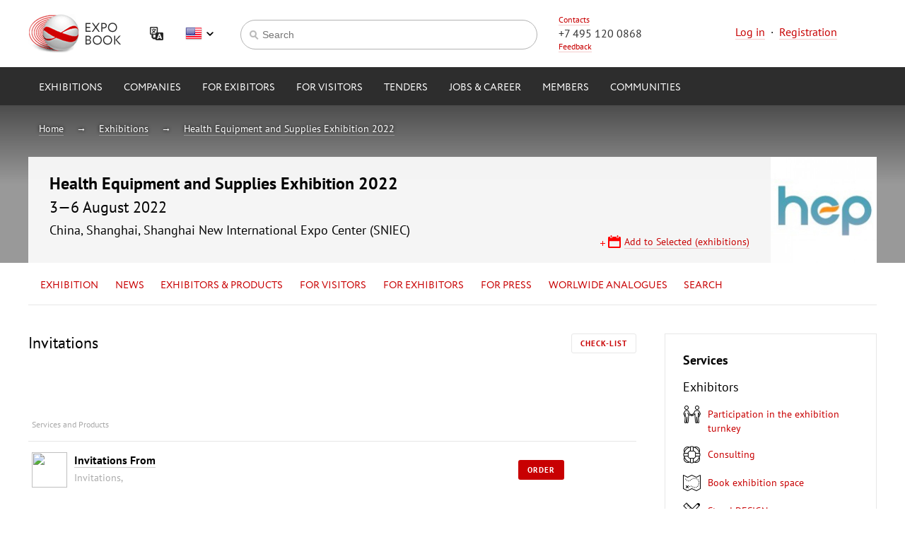

--- FILE ---
content_type: text/html; charset=UTF-8
request_url: https://expo-book.com/exhibitions/6420/services/invitation
body_size: 6620
content:
<!DOCTYPE html>
<!--[if lt IE 9]><html lang="ru" class="lt-ie9 no-js"><![endif]-->
<!--[if gte IE 9]><html lang="ru" class="gte-ie9 no-js"><![endif]-->
<!--[if !IE]>--><html lang="ru" class="no-ie no-js"><!--<![endif]-->
<head>
	<title>EXPOBOOK - Услсги для посетителей и участников выставки</title>

	<meta charset="UTF-8">
	<meta name="viewport" content="width=device-width,initial-scale=1.0">
	<meta name="DESCRIPTION" content="">
	<meta name="KEYWORDS" content="">

	<meta name="google-translate-customization" content="56a951ca70064a93-2382d966788764b4-gce9d6a29150cb0b2-c"></meta>
	
	<link href="/favicon.png" rel="icon" type="image/png" />
	<link rel="stylesheet" href="/staticcontent/css/jgrowl.css" type="text/css">
	<link rel="stylesheet" href="/staticcontent/jquery-ui/jquery-ui.min.css" type="text/css">
	<link rel="stylesheet" href="/staticcontent/jquery-ui/jquery-ui.structure.min.css" type="text/css">
	<link rel="stylesheet" href="/staticcontent/jquery-ui/jquery-ui.theme.min.css" type="text/css">
	<link rel="stylesheet" href="/staticcontent/css/style.css">
	<link rel="stylesheet" href="/staticcontent/css/old.css">
	<link rel="stylesheet" href="/staticcontent/css/new.css">

	<link rel="stylesheet" href="/staticcontent/css/ome.css">

	<script src="/js/jquery.js" type="text/javascript"></script>
	<script src="/js/common.js" type="text/javascript" charset="utf-8"></script>
	<script src="/js/window.js" type="text/javascript" charset="utf-8"></script>

	<script src="/staticcontent/jquery-ui/jquery-ui.min.js" type="text/javascript" charset="utf-8"></script>
	<script src="/staticcontent/jquery-ui/datepicker-ru.js" type="text/javascript" charset="utf-8"></script>
	<script src="/js/site.js" type="text/javascript" charset="utf-8"></script>
    <script src="/js/jquery.dm-uploader.min.js" type="text/javascript" charset="utf-8"></script>

	<script src="/js/widgetcontroller.js" type="text/javascript" charset="utf-8" /><script src="/js/widgetcontroller.js" type="text/javascript" charset="utf-8"></script>
	<script>window.wheader =  new widgetController("WHeader","wheader");window.wheader.logoutUser = function() { this.callphp('logoutUser',arguments);};window.wheader.refresh = function() { this.callphp('refresh',arguments);};window.wheader.addContact = function() { this.callphp('addContact',arguments);};window.wheader.deleteContact = function() { this.callphp('deleteContact',arguments);};window.wheader.search = function() { this.callphp('search',arguments);};window.wheader.setLang = function() { this.callphp('setLang',arguments);};window.wheader.setSign("f20fd441845ce810d0a98b21de8dcac7");window.exhibitionheader =  new widgetController("WExhibitionHeader","exhibitionheader");window.exhibitionheader.sheduleAddEvent = function() { this.callphp('sheduleAddEvent',arguments);};window.exhibitionheader.favorite = function() { this.callphp('favorite',arguments);};window.exhibitionheader.setSign("74a7db65839768ef60bdb146f77695e8");window.services =  new widgetController("WServices","services");window.services.applyFilter = function() { this.callphp('applyFilter',arguments);};window.services.showPage = function() { this.callphp('showPage',arguments);};window.services.deleteService = function() { this.callphp('deleteService',arguments);};window.services.selectServicetype = function() { this.callphp('selectServicetype',arguments);};window.services.searchExhibition = function() { this.callphp('searchExhibition',arguments);};window.services.setSign("f6b83382cbae33f32493a1a53a4d125d");
$(document).ready(function() {
			$('#wheader_searchstring').keypress(function(e) {
			    if(e.which == 13 && typeof(wheader) != 'undefined') {
			        wheader.search(encodeURIComponent($('#wheader_searchstring').val()));
			    }
			});
		});</script>
	<style id="inline_style"></style>
</head>
<body>

	<div class="header">
		<div class="_area" id="_area_header"><div class="_widget" id="_widget_wheader"><div class="slim">
	<div class="header-inner clearfix">
		<div class="header-left">
			<a href="/" class="siteLogo">
				<img src="/staticcontent/img/site/logo.png" alt="EXPOBOOK" class="siteLogo__img">
			</a>
			<a href="#google-translate" class="google-translate"onclick="$('#translate_panel').modal();$('.goog-te-combo').attr('onchange','$.modal.close();');return false;"></a>
			<div class="lang" id="lang">
				<div class="land__current">
											<a class="lang__item lang__item_en" onclick="document.querySelector('#lang').classList.toggle('lang_visible');">English</a>
									</div>
				<div class="lang__dropdown">
					<a class="lang__item lang__item_ru " onclick="wheader.setLang('ru');">Russian</a>
					<a class="lang__item lang__item_en lang__item_disabled" onclick="wheader.setLang('eng');">English</a>
					<a class="lang__item lang__item_google" onclick="$('#translate_panel').modal();$('.goog-te-combo').attr('onchange','$.modal.close();');document.querySelector('#lang').classList.toggle('lang_visible');">Other language</a>
				</div>
			</div>
		</div>
		<div class="header-right">
			<div class="siteContact">
				<div class="siteContactCap"><a href="/contacts">Contacts</a></div>
				<div class="siteContactNum"><a href="tel:" class="tel">+7 495 120 0868</a></div>
				<div class="siteContactAction"><a onclick="loadWindow('WINFeedBack');">Feedback</a></div>
			</div>
							<div class="authBlock to-center">
					<a href="/login">Log in</a>
					&nbsp;&middot;&nbsp;
					<a href="/register">Registration</a>
				</div>
					</div>
		<div class="header-mid">
			<div class="search search_bd">
				<form class="search__form">
					<input class="search__field" id="wheader_searchstring" type="text" placeholder="Search">
					<input class="search__button submit_go" onclick="wheader.search(encodeURIComponent($('#wheader_searchstring').val()));return false;" type="submit" value="nayti">
				</form>
			</div>
		</div>
	</div>
</div>

<div class="mainNav" id="nav">
	<div class="mainNav__wrap" id="navbody">
		<ul class="mainNav__items clearfix">
			<li class="mainNav__item mainNav__item_parent">
				<a href="/exhibitions/" class="mainNav__link">Exhibitions</a>
				<div class="mainNavChild">
					<div class="mainNavChild__cols">
						<div class="mainNavChild__col mainNavChild__col_global">
							<ul class="mainNavChild__items">
								<li class="mainNavChild__item"><a href="/exhibitions/search/" class="mainNavChild__link">Search exhibitions</a></li>
							</ul>
						</div>
						<div class="mainNavChild__col mainNavChild__col_add">
							<ul class="mainNavChild__items">
								<li class="mainNavChild__item"><a href="/exhibitions/add/" class="mainNavChild__link sprite sprite-nav-add">Add exhibition</a></li>
							</ul>
						</div>
											</div>
				</div>
			</li>
			<li class="mainNav__item mainNav__item_parent">
				<a href="/companies/" class="mainNav__link">Companies</a>
				<div class="mainNavChild">
					<div class="mainNavChild__cols">
						<div class="mainNavChild__col mainNavChild__col_global">
							<ul class="mainNavChild__items">
								<li class="mainNavChild__item"><a href="/companies/search/" class="mainNavChild__link">Find companies</a></li>
							</ul>
						</div>
						<div class="mainNavChild__col mainNavChild__col_add">
							<ul class="mainNavChild__items">
								<li class="mainNavChild__item"><a href="/companies/add/" class="mainNavChild__link sprite sprite-nav-add">Add company</a></li>
							</ul>
						</div>
											</div>
				</div>
			</li>
			<li class="mainNav__item">
				<a href="/services/exhibitors" class="mainNav__link">for Exibitors</a>
			</li>
			<li class="mainNav__item">
				<a href="/services/visitors" class="mainNav__link">for Visitors</a>
			</li>
			<li class="mainNav__item mainNav__item_parent">
				<a href="/tenders/" class="mainNav__link">Tenders</a>
				<div class="mainNavChild">
					<div class="mainNavChild__cols">
						<div class="mainNavChild__col mainNavChild__col_global">
							<ul class="mainNavChild__items">
								<li class="mainNavChild__item"><a href="/tenders" class="mainNavChild__link">Search tenders</a></li>
															</ul>
						</div>
						<div class="mainNavChild__col mainNavChild__col_add">
							<ul class="mainNavChild__items">
								<li class="mainNavChild__item"><a href="/tenders/add" class="mainNavChild__link sprite sprite-nav-add">Announce tender</a></li>
							</ul>
						</div>
											</div>
				</div>
			</li>
			<li class="mainNav__item mainNav__item_parent">
				<a href="/job/" class="mainNav__link">Jobs & Career</a>
				<div class="mainNavChild">
					<div class="mainNavChild__cols">
						<div class="mainNavChild__col mainNavChild__col_global">
							<ul class="mainNavChild__items">
								<li class="mainNavChild__item"><a href="/job/vacancies" class="mainNavChild__link">Vacancy catalogue</a></li>
								<li class="mainNavChild__item"><a href="/job/cvs" class="mainNavChild__link">Resume catalogue</a></li>
							</ul>
						</div>
						<div class="mainNavChild__col mainNavChild__col_add">
							<ul class="mainNavChild__items">
							<li class="mainNavChild__item"><a href="/job/vacancies/add" class="mainNavChild__link sprite sprite-nav-add">Add vacancy</a></li>
							</ul>
						</div>
											</div>
				</div>
			</li>
			<li class="mainNav__item ">
				<a href="/users/" class="mainNav__link">Members</a>
							</li>
			<li class="mainNav__item mainNav__item_parent">
				<a href="/communities/" class="mainNav__link">Communities</a>
				<div class="mainNavChild">
					<div class="mainNavChild__cols">
						<div class="mainNavChild__col mainNavChild__col_global">
							<ul class="mainNavChild__items">
								<li class="mainNavChild__item"><a href="/communities/search" class="mainNavChild__link">Search Community</a></li>
							</ul>
						</div>
						<div class="mainNavChild__col mainNavChild__col_add">
							<ul class="mainNavChild__items">
								<li class="mainNavChild__item"><a href="/communities/add" class="mainNavChild__link sprite sprite-nav-add">Add community</a></li>
							</ul>
						</div>
											</div>
				</div>
			</li>
		</ul>
	</div>
	<div class="mainNav__push" id="navpush"></div>
</div>
<div id="translate_panel" style="display:none;">
	<div class="popup-holder">
	<div class="popup">
		<a onclick="$.modal.close();" class="close">Close</a>
		<div class="bricks large-popup">
			<div class="brick brick-header"><h2>Choose language</h2></div>
			<div class="brick">
				<div id="google_translate_element"></div>
			</div>
		</div>
	</div>
	</div>
</div></div><div class="_widget" id="_widget_exhibitionheader"><div class="subheader">
	<div class="subheader-cover" >
		<div class="breadcrumbs breadcrumbs-back">
			<div class="breadcrumb"><a href="/">Home</a></div>
			<div class="breadcrumb"><a href="/exhibitions">Exhibitions</a></div>
							<div class="breadcrumb"><a href="/exhibitions/6420">Health Equipment and Supplies Exhibition 2022</a></div>
					</div>
		<div class="slim">
			<div class="ihead">
				<div class="ihead-logo">
					<a href="/exhibitions/6420" class="nobd"><img src="/mediacontent/exhibitions/2022/3/th300_300_9457b37836023b2395829462194a7d30.jpg" alt="Health Equipment and Supplies Exhibition 2022"></a>
				</div>
									<div class="ihead-content">
						<h1>Health Equipment and Supplies Exhibition 2022</h1>
						<h2>3&mdash;6 August 2022</h2>
												<p>China, Shanghai, Shanghai New International Expo Center (SNIEC)</p>

												<ul class="ihead-actions">

							
                            							<li class="ihead-action"><a onclick="loadWindow('WINShedule','6420');" id="shedule_add_btn_" class="sprite sprite-schedule-add">Add to Selected (exhibitions)</a></li>
						</ul>
					</div>
							</div>
		</div><!-- .slim -->
	</div><!-- .subheader-cover -->
	<div class="inav">
		<ul class="inav-items">
							<li class="inav-item"><a href="/exhibitions/6420">Exhibition</a></li>
				<li class="inav-item"><a href="/exhibitions/6420/news">News</a></li>
				<li class="inav-item mParent">
					<a href="/exhibitions/6420/members">Exhibitors & Products</a>

<div class="mainNavChild">
	<div class="mainNavChild__cols">
		<div class="mainNavChild__col mainNavChild__col_global">
			<ul class="mainNavChild__items">
				<li class="mainNavChild__item"><a class="mainNavChild__link" href="/exhibitions/6420/subjects">Product categories</a></li>
				<li class="mainNavChild__item"><a class="mainNavChild__link" href="/exhibitions/6420/search">Advanced search</a></li>
			</ul>
		</div>
		<div class="mainNavChild__col mainNavChild__col_add">
			<ul class="mainNavChild__items">
				<li class="mainNavChild__item"><a class="mainNavChild__link" href="/exhibitions/6420/members">Exhibitor List</a></li>
				<li class="mainNavChild__item"><a class="mainNavChild__link" href="/exhibitions/6420/members">Online - exposition</a></li>
			</ul>
		</div>
		<div class="mainNavChild__col mainNavChild__col_add">
			<ul class="mainNavChild__items">
				<li class="mainNavChild__item"><a class="mainNavChild__link" href="/exhibitions/6420/matchmaker">Appointments</a></li>
				<li class="mainNavChild__item"><a class="mainNavChild__link" href="/exhibitions/6420/events">Exhibition events</a></li>
			</ul>
		</div>
	</div>
</div>

				</li>
				<li class="inav-item mParent">
					<a href="/exhibitions/6420/services/visitors">for Visitors</a>

<div class="mainNavChild">
	<div class="mainNavChild__cols">
		<div class="mainNavChild__col mainNavChild__col_global">
			<ul class="mainNavChild__items">
				<li class="mainNavChild__item"><a class="mainNavChild__link" href="/exhibitions/6420/shortinfo">Brief expo description</a></li>
				<li class="mainNavChild__item"><a class="mainNavChild__link" href="/exhibitions/6420/services/tickets">Registration and tickets</a></li>
				<li class="mainNavChild__item"><a class="mainNavChild__link" href="/exhibitions/6420/worktime">Exhibition working hours</a></li>
			</ul>
		</div>
		<div class="mainNavChild__col mainNavChild__col_add">
			<ul class="mainNavChild__items">
				<li class="mainNavChild__item"><a class="mainNavChild__link" href="/exhibitions/6420/location">Getting to trade show</a></li>
				<li class="mainNavChild__item"><a class="mainNavChild__link" href="/exhibitions/6420/social">Exhibition on social media </a></li>
				<li class="mainNavChild__item"><a class="mainNavChild__link" href="/exhibitions/6420/events">Events in the period of exhibition</a></li>
				<li class="mainNavChild__item"><a class="mainNavChild__link" href="/exhibitions/6420/reviews">Comments</a></li>
				<li class="mainNavChild__item"><a class="mainNavChild__link" href="/exhibitions/6420/blog">Discussions</a></li>
			</ul>
		</div>
		<div class="mainNavChild__col mainNavChild__col_edit">
			<ul class="mainNavChild__items">
				<li class="mainNavChild__item"><a class="mainNavChild__link" href="/exhibitions/6420/services/hotel">Trip to the exhibiton & Accomodation</a></li>
				<li class="mainNavChild__item"><a class="mainNavChild__link" href="/exhibitions/6420/info">Useful information</a></li>
				<li class="mainNavChild__item"><a class="mainNavChild__link" href="/exhibitions/6420/matchmaker">Business appointments</a></li>
			</ul>
		</div>
	</div>
</div>

				</li>
				<li class="inav-item mParent">
					<a href="/exhibitions/6420/services/exhibitors">for Exhibitors</a>

<div class="mainNavChild">
	<div class="mainNavChild__cols">
		<div class="mainNavChild__col mainNavChild__col_global">
			<ul class="mainNavChild__items">
				<li class="mainNavChild__item"><a class="mainNavChild__link" href="/exhibitions/6420/shortinfo">Brief expo description</a></li>
				<li class="mainNavChild__item"><a class="mainNavChild__link" href="/exhibitions/6420/participate">Become an exhibitor</a></li>
				<li class="mainNavChild__item"><a class="mainNavChild__link" href="/exhibitions/6420/services/exhibitors">Exhibition preparation</a></li>
				<li class="mainNavChild__item"><a class="mainNavChild__link" href="/exhibitions/6420/services/logistics">Cargo delivery</a></li>
			</ul>
		</div>
		<div class="mainNavChild__col mainNavChild__col_add">
			<ul class="mainNavChild__items">
				<li class="mainNavChild__item"><a class="mainNavChild__link" href="/companies/add">Your company on the portal</a></li>
				<li class="mainNavChild__item"><a class="mainNavChild__link" href="/exhibitions/6420/social">Exhibition on social media </a></li>
				<li class="mainNavChild__item"><a class="mainNavChild__link" href="/exhibitions/6420/events">Events in the period of exhibition</a></li>
				<li class="mainNavChild__item"><a class="mainNavChild__link" href="/exhibitions/6420/reviews">Comments</a></li>
				<li class="mainNavChild__item"><a class="mainNavChild__link" href="/exhibitions/6420/blog">Discussions</a></li>
			</ul>
		</div>
		<div class="mainNavChild__col mainNavChild__col_edit">
			<ul class="mainNavChild__items">

				<li class="mainNavChild__item"><a class="mainNavChild__link" href="/exhibitions/6420/services/hotel">Trip to the exhibiton & Accomodation</a></li>
				<li class="mainNavChild__item"><a class="mainNavChild__link" href="/exhibitions/6420/info">Useful information</a></li>
				<li class="mainNavChild__item"><a class="mainNavChild__link" href="/exhibitions/6420/matchmaker">Business appointments</a></li>
			</ul>
		</div>
	</div>
</div>

				</li>
				<li class="inav-item mParent">
					<a href="/exhibitions/6420/articles">for Press</a>

<div class="mainNavChild">
	<div class="mainNavChild__cols">
		<div class="mainNavChild__col mainNavChild__col_global">
			<ul class="mainNavChild__items">
				<li class="mainNavChild__item"><a class="mainNavChild__link" href="/exhibitions/6420/articles">Press releases</a></li>
				<li class="mainNavChild__item"><a class="mainNavChild__link" href="/exhibitions/6420/shortinfo">Brief expo description</a></li>
				<li class="mainNavChild__item"><a class="mainNavChild__link" onclick="loadWindow('WINExhibitionPressRegister','6420');">Accreditation</a></li>
			</ul>
		</div>
		<div class="mainNavChild__col mainNavChild__col_add">
			<ul class="mainNavChild__items">
				<li class="mainNavChild__item"><a class="mainNavChild__link" href="/exhibitions/6420/social">Exhibition on social media </a></li>
				<li class="mainNavChild__item"><a class="mainNavChild__link" href="/exhibitions/6420/services/hotel">Trip to the exhibiton & Accomodation</a></li>
				<li class="mainNavChild__item"><a class="mainNavChild__link" href="/exhibitions/6420/info">Useful information</a></li>
			</ul>
		</div>
		<div class="mainNavChild__col mainNavChild__col_edit">
			<ul class="mainNavChild__items">
				<li class="mainNavChild__item"><a class="mainNavChild__link" href="/exhibitions/6420/matchmaker">Interview appointments</a>				</li>
				<li class="mainNavChild__item"></li>
				<li class="mainNavChild__item"></li>
			</ul>
		</div>
	</div>
</div>

				</li>
				<li class="inav-item"><a href="/exhibitions/6420/brand">Worlwide analogues</a></li>
				<li class="inav-item"><a href="/exhibitions/6420/search">Search</a></li>
									</ul>
	</div>
</div><!-- .subheader -->
</div></div>	</div>

	<div class="content slim">
		<div class="main">
			<div class="_area" id="_area_content"><div class="_widget" id="_widget_services">									<div class="line">
											<div class="cols">
							<div class="col col-2of3">
								<h2>Invitations</h2>
							</div>
							<div class="col col-1of3 to right">
                                                                <a class="button button-light" onclick="loadWindow('WINChecklist','6420');">Check-list</a>
							</div>
						</div>
									</div>
								<div class="line">
											<table class="table table-vam" style="margin-bottom: 60px;">
							<thead>
								<tr>
									<th width="50%">Services and Products</th>
									<th width="30%" class="to-right"></th>
									<th></th>
								</tr>
							</thead>
							<tbody>
																	<tr>
										<td>
											<div class="user">
												<div class="user-item user-name"><a href="/companies/" class="dark"><img src="" class="user-pic"/>Invitations From </a></div>
												<div class="user-item user-caption fs-minor fz-s">Invitations, <a href="/companies/"></a></div>
											</div>
										</td>
										<td class="to-right nobr">
																																												</td>
																					<td><a class="button button" href="/exhibitions/6420/services/invitation/order">ORDER</a></td>
																			</tr>
																							</tbody>
						</table>
					
				</div>
									<hr class="separator">
					<a class="button" href="/exhibitions/6420/pre-participate">Exhibition participation application</a>&nbsp;
											<a class="button" href="/exhibitions/6420/services/tickets">Exhibition pass</a>
																<div class="line">
					</div><!-- .line -->
</div></div>		</div>
		<div class="aside">
			<div class="_area" id="_area_right"><div class="_widget" id="_widget_servicesmenu"><div class="line">
	<div class="bricks bricks-border services-menu">
		<div class="brick">
			<h3><b>Services</b></h3>
			<div class="list">
				<div class="list-title">Exhibitors</div>
				<ul class="list-items">
									<!-- <div class="brick brick-stick"> -->
					<li class="list-item">
						<div class="theme">
							<a class="theme-link" id="service_selector_1" href="/exhibitions/6420/services/participate">
								<img class="theme-img" alt="Participation in the exhibition turnkey" src="/staticcontent/img/services/1.png">
								<span class="theme-name"><u>Participation in the exhibition turnkey</u></span>
							</a>
						</div>
					</li>
					<!-- </div> -->
									<!-- <div class="brick brick-stick"> -->
					<li class="list-item">
						<div class="theme">
							<a class="theme-link" id="service_selector_31" href="/exhibitions/6420/services/consultation">
								<img class="theme-img" alt="Consulting" src="/staticcontent/img/services/31.png">
								<span class="theme-name"><u>Consulting</u></span>
							</a>
						</div>
					</li>
					<!-- </div> -->
									<!-- <div class="brick brick-stick"> -->
					<li class="list-item">
						<div class="theme">
							<a class="theme-link" id="service_selector_2" href="/exhibitions/6420/services/placebooking">
								<img class="theme-img" alt="Book exhibition space" src="/staticcontent/img/services/2.png">
								<span class="theme-name"><u>Book exhibition space</u></span>
							</a>
						</div>
					</li>
					<!-- </div> -->
									<!-- <div class="brick brick-stick"> -->
					<li class="list-item">
						<div class="theme">
							<a class="theme-link" id="service_selector_3" href="/exhibitions/6420/services/standdesign">
								<img class="theme-img" alt="Stand DESIGN" src="/staticcontent/img/services/3.png">
								<span class="theme-name"><u>Stand DESIGN</u></span>
							</a>
						</div>
					</li>
					<!-- </div> -->
									<!-- <div class="brick brick-stick"> -->
					<li class="list-item">
						<div class="theme">
							<a class="theme-link" id="service_selector_4" href="/exhibitions/6420/services/standbiuld">
								<img class="theme-img" alt="Stand Construction" src="/staticcontent/img/services/4.png">
								<span class="theme-name"><u>Stand Construction</u></span>
							</a>
						</div>
					</li>
					<!-- </div> -->
									<!-- <div class="brick brick-stick"> -->
					<li class="list-item">
						<div class="theme">
							<a class="theme-link" id="service_selector_5" href="/exhibitions/6420/services/furniture">
								<img class="theme-img" alt="Exhibition furniture" src="/staticcontent/img/services/5.png">
								<span class="theme-name"><u>Exhibition furniture</u></span>
							</a>
						</div>
					</li>
					<!-- </div> -->
									<!-- <div class="brick brick-stick"> -->
					<li class="list-item">
						<div class="theme">
							<a class="theme-link" id="service_selector_6" href="/exhibitions/6420/services/presentation">
								<img class="theme-img" alt="Presentation technique" src="/staticcontent/img/services/6.png">
								<span class="theme-name"><u>Presentation technique</u></span>
							</a>
						</div>
					</li>
					<!-- </div> -->
									<!-- <div class="brick brick-stick"> -->
					<li class="list-item">
						<div class="theme">
							<a class="theme-link" id="service_selector_7" href="/exhibitions/6420/services/devices">
								<img class="theme-img" alt="Electrical Appliances" src="/staticcontent/img/services/7.png">
								<span class="theme-name"><u>Electrical Appliances</u></span>
							</a>
						</div>
					</li>
					<!-- </div> -->
									<!-- <div class="brick brick-stick"> -->
					<li class="list-item">
						<div class="theme">
							<a class="theme-link" id="service_selector_8" href="/exhibitions/6420/services/communication">
								<img class="theme-img" alt="Communication Services" src="/staticcontent/img/services/8.png">
								<span class="theme-name"><u>Communication Services</u></span>
							</a>
						</div>
					</li>
					<!-- </div> -->
									<!-- <div class="brick brick-stick"> -->
					<li class="list-item">
						<div class="theme">
							<a class="theme-link" id="service_selector_9" href="/exhibitions/6420/services/logistics">
								<img class="theme-img" alt="LOGISTICS and Customs Services" src="/staticcontent/img/services/9.png">
								<span class="theme-name"><u>LOGISTICS and Customs Services</u></span>
							</a>
						</div>
					</li>
					<!-- </div> -->
									<!-- <div class="brick brick-stick"> -->
					<li class="list-item">
						<div class="theme">
							<a class="theme-link" id="service_selector_10" href="/exhibitions/6420/services/tickets">
								<img class="theme-img" alt="Tickets for Exhibitions" src="/staticcontent/img/services/10.png">
								<span class="theme-name"><u>Tickets for Exhibitions</u></span>
							</a>
						</div>
					</li>
					<!-- </div> -->
									<!-- <div class="brick brick-stick"> -->
					<li class="list-item">
						<div class="theme">
							<a class="theme-link" id="service_selector_11" href="/exhibitions/6420/services/visa">
								<img class="theme-img" alt="Visa support" src="/staticcontent/img/services/11.png">
								<span class="theme-name"><u>Visa support</u></span>
							</a>
						</div>
					</li>
					<!-- </div> -->
									<!-- <div class="brick brick-stick"> -->
					<li class="list-item">
						<div class="theme">
							<a class="theme-link active" id="service_selector_32" href="/exhibitions/6420/services/invitation">
								<img class="theme-img" alt="Invitations" src="/staticcontent/img/services/32.png">
								<span class="theme-name"><u>Invitations</u></span>
							</a>
						</div>
					</li>
					<!-- </div> -->
									<!-- <div class="brick brick-stick"> -->
					<li class="list-item">
						<div class="theme">
							<a class="theme-link" id="service_selector_12" href="/exhibitions/6420/services/print">
								<img class="theme-img" alt="Publishing and Printing" src="/staticcontent/img/services/12.png">
								<span class="theme-name"><u>Publishing and Printing</u></span>
							</a>
						</div>
					</li>
					<!-- </div> -->
									<!-- <div class="brick brick-stick"> -->
					<li class="list-item">
						<div class="theme">
							<a class="theme-link" id="service_selector_13" href="/exhibitions/6420/services/flowers">
								<img class="theme-img" alt="Floristics" src="/staticcontent/img/services/13.png">
								<span class="theme-name"><u>Floristics</u></span>
							</a>
						</div>
					</li>
					<!-- </div> -->
									<!-- <div class="brick brick-stick"> -->
					<li class="list-item">
						<div class="theme">
							<a class="theme-link" id="service_selector_14" href="/exhibitions/6420/services/stuff">
								<img class="theme-img" alt="Staff ( temporary personnel )" src="/staticcontent/img/services/14.png">
								<span class="theme-name"><u>Staff ( temporary personnel )</u></span>
							</a>
						</div>
					</li>
					<!-- </div> -->
									<!-- <div class="brick brick-stick"> -->
					<li class="list-item">
						<div class="theme">
							<a class="theme-link" id="service_selector_15" href="/exhibitions/6420/services/catering">
								<img class="theme-img" alt="Catering" src="/staticcontent/img/services/15.png">
								<span class="theme-name"><u>Catering</u></span>
							</a>
						</div>
					</li>
					<!-- </div> -->
									<!-- <div class="brick brick-stick"> -->
					<li class="list-item">
						<div class="theme">
							<a class="theme-link" id="service_selector_16" href="/exhibitions/6420/services/security">
								<img class="theme-img" alt="Security" src="/staticcontent/img/services/16.png">
								<span class="theme-name"><u>Security</u></span>
							</a>
						</div>
					</li>
					<!-- </div> -->
									<!-- <div class="brick brick-stick"> -->
					<li class="list-item">
						<div class="theme">
							<a class="theme-link" id="service_selector_17" href="/exhibitions/6420/services/cleaning">
								<img class="theme-img" alt="CLEANING services" src="/staticcontent/img/services/17.png">
								<span class="theme-name"><u>CLEANING services</u></span>
							</a>
						</div>
					</li>
					<!-- </div> -->
									<!-- <div class="brick brick-stick"> -->
					<li class="list-item">
						<div class="theme">
							<a class="theme-link" id="service_selector_18" href="/exhibitions/6420/services/other">
								<img class="theme-img" alt="Other services" src="/staticcontent/img/services/18.png">
								<span class="theme-name"><u>Other services</u></span>
							</a>
						</div>
					</li>
					<!-- </div> -->
								</ul>
			</div>
			<hr class="separator">
			<div class="list">
				<div class="list-title">Visitors</div>
				<ul class="list-items">
									<!-- <div class="brick brick-stick"> -->
					<li class="list-item">
						<div class="theme">
							<a class="theme-link" id="service_selector_30" href="/exhibitions/6420/services/visit">
								<img class="theme-img" alt="Visit the exhibition turnkey" src="/staticcontent/img/services/30.png">
								<span class="theme-name"><u>Visit the exhibition turnkey</u></span>
							</a>
						</div>
					</li>
					<!-- </div> -->
									<!-- <div class="brick brick-stick"> -->
					<li class="list-item">
						<div class="theme">
							<a class="theme-link" id="service_selector_10" href="/exhibitions/6420/services/tickets">
								<img class="theme-img" alt="Tickets for Exhibitions" src="/staticcontent/img/services/10.png">
								<span class="theme-name"><u>Tickets for Exhibitions</u></span>
							</a>
						</div>
					</li>
					<!-- </div> -->
									<!-- <div class="brick brick-stick"> -->
					<li class="list-item">
						<div class="theme">
							<a class="theme-link" id="service_selector_19" href="/exhibitions/6420/services/catalogue">
								<img class="theme-img" alt="Catalogue" src="/staticcontent/img/services/19.png">
								<span class="theme-name"><u>Catalogue</u></span>
							</a>
						</div>
					</li>
					<!-- </div> -->
									<!-- <div class="brick brick-stick"> -->
					<li class="list-item">
						<div class="theme">
							<a class="theme-link" id="service_selector_11" href="/exhibitions/6420/services/visa">
								<img class="theme-img" alt="Visa support" src="/staticcontent/img/services/11.png">
								<span class="theme-name"><u>Visa support</u></span>
							</a>
						</div>
					</li>
					<!-- </div> -->
									<!-- <div class="brick brick-stick"> -->
					<li class="list-item">
						<div class="theme">
							<a class="theme-link active" id="service_selector_32" href="/exhibitions/6420/services/invitation">
								<img class="theme-img" alt="Invitations" src="/staticcontent/img/services/32.png">
								<span class="theme-name"><u>Invitations</u></span>
							</a>
						</div>
					</li>
					<!-- </div> -->
									<!-- <div class="brick brick-stick"> -->
					<li class="list-item">
						<div class="theme">
							<a class="theme-link" id="service_selector_20" href="/exhibitions/6420/services/courier">
								<img class="theme-img" alt="Courier services" src="/staticcontent/img/services/20.png">
								<span class="theme-name"><u>Courier services</u></span>
							</a>
						</div>
					</li>
					<!-- </div> -->
									<!-- <div class="brick brick-stick"> -->
					<li class="list-item">
						<div class="theme">
							<a class="theme-link" id="service_selector_21" href="/exhibitions/6420/services/avia">
								<img class="theme-img" alt="Tickets" src="/staticcontent/img/services/21.png">
								<span class="theme-name"><u>Tickets</u></span>
							</a>
						</div>
					</li>
					<!-- </div> -->
									<!-- <div class="brick brick-stick"> -->
					<li class="list-item">
						<div class="theme">
							<a class="theme-link" id="service_selector_22" href="/exhibitions/6420/services/vipservice">
								<img class="theme-img" alt="VIP service at airports" src="/staticcontent/img/services/22.png">
								<span class="theme-name"><u>VIP service at airports</u></span>
							</a>
						</div>
					</li>
					<!-- </div> -->
									<!-- <div class="brick brick-stick"> -->
					<li class="list-item">
						<div class="theme">
							<a class="theme-link" id="service_selector_23" href="/exhibitions/6420/services/hotel">
								<img class="theme-img" alt="Accommodation" src="/staticcontent/img/services/23.png">
								<span class="theme-name"><u>Accommodation</u></span>
							</a>
						</div>
					</li>
					<!-- </div> -->
									<!-- <div class="brick brick-stick"> -->
					<li class="list-item">
						<div class="theme">
							<a class="theme-link" id="service_selector_24" href="/exhibitions/6420/services/transfer">
								<img class="theme-img" alt="Transport services" src="/staticcontent/img/services/24.png">
								<span class="theme-name"><u>Transport services</u></span>
							</a>
						</div>
					</li>
					<!-- </div> -->
									<!-- <div class="brick brick-stick"> -->
					<li class="list-item">
						<div class="theme">
							<a class="theme-link" id="service_selector_25" href="/exhibitions/6420/services/transportrent">
								<img class="theme-img" alt="Transport-hire" src="/staticcontent/img/services/25.png">
								<span class="theme-name"><u>Transport-hire</u></span>
							</a>
						</div>
					</li>
					<!-- </div> -->
									<!-- <div class="brick brick-stick"> -->
					<li class="list-item">
						<div class="theme">
							<a class="theme-link" id="service_selector_26" href="/exhibitions/6420/services/translators">
								<img class="theme-img" alt="Translators" src="/staticcontent/img/services/26.png">
								<span class="theme-name"><u>Translators</u></span>
							</a>
						</div>
					</li>
					<!-- </div> -->
									<!-- <div class="brick brick-stick"> -->
					<li class="list-item">
						<div class="theme">
							<a class="theme-link" id="service_selector_27" href="/exhibitions/6420/services/guides">
								<img class="theme-img" alt="Guides" src="/staticcontent/img/services/27.png">
								<span class="theme-name"><u>Guides</u></span>
							</a>
						</div>
					</li>
					<!-- </div> -->
									<!-- <div class="brick brick-stick"> -->
					<li class="list-item">
						<div class="theme">
							<a class="theme-link" id="service_selector_28" href="/exhibitions/6420/services/absenteetour">
								<img class="theme-img" alt="Remote trade fair visiting" src="/staticcontent/img/services/28.png">
								<span class="theme-name"><u>Remote trade fair visiting</u></span>
							</a>
						</div>
					</li>
					<!-- </div> -->
									<!-- <div class="brick brick-stick"> -->
					<li class="list-item">
						<div class="theme">
							<a class="theme-link" id="service_selector_29" href="/exhibitions/6420/services/touristservice">
								<img class="theme-img" alt="Travel services" src="/staticcontent/img/services/29.png">
								<span class="theme-name"><u>Travel services</u></span>
							</a>
						</div>
					</li>
					<!-- </div> -->
									<!-- <div class="brick brick-stick"> -->
					<li class="list-item">
						<div class="theme">
							<a class="theme-link" id="service_selector_18" href="/exhibitions/6420/services/other">
								<img class="theme-img" alt="Other services" src="/staticcontent/img/services/18.png">
								<span class="theme-name"><u>Other services</u></span>
							</a>
						</div>
					</li>
					<!-- </div> -->
								</ul>
			</div>
		</div>
	</div>
</div></div><div class="_widget" id="_widget_right_payed_block"></div></div>	
					<!-- Yandex.RTB R-A-269960-1 -->
<div id="yandex_rtb_R-A-269960-1"></div>
<script type="text/javascript">
    (function(w, d, n, s, t) {
        w[n] = w[n] || [];
        w[n].push(function() {
            Ya.Context.AdvManager.render({
                blockId: "R-A-269960-1",
                renderTo: "yandex_rtb_R-A-269960-1",
                async: true
            });
        });
        t = d.getElementsByTagName("script")[0];
        s = d.createElement("script");
        s.type = "text/javascript";
        s.src = "//an.yandex.ru/system/context.js";
        s.async = true;
        t.parentNode.insertBefore(s, t);
    })(this, this.document, "yandexContextAsyncCallbacks");
</script>

		</div>
	</div>

	<div class="footer">
		<div class="_area" id="_area_footer"><div class="_widget" id="_widget_wfooter"><div class="footer__content clearfix">
	<div class="siteMap">
		<ul class="siteMap__cols">
						<li class="siteMap__col">
				<div class="siteMap__box">
					<h3 class="siteMap__title">Exhibitions</h3>
					<ul class="siteMap__items">
						<li class="siteMap__item"><a href="/exhibitions/search" class="siteMap__link">Search exhibitions</a></li>
						<li class="siteMap__item"><a href="/exhibitions/calendar" class="siteMap__link">Exhibition calendar</a></li>
											</ul>
				</div>
			</li>
			<li class="siteMap__col">
				<div class="siteMap__box">
					<h3 class="siteMap__title">Companies</h3>
					<ul class="siteMap__items">
						<li class="siteMap__item"><a href="/companies" class="siteMap__link">Search companies</a></li>
						<li class="siteMap__item"><a href="/companies/map" class="siteMap__link">Companies on the map</a></li>
											</ul>
				</div>
			</li>
			<li class="siteMap__col">
				<div class="siteMap__box">
					<h3 class="siteMap__title">Tenders</h3>
					<ul class="siteMap__items">
						<li class="siteMap__item"><a href="/tenders" class="siteMap__link">Search</a></li>
						<li class="siteMap__item"><a href="/tenders/add" class="siteMap__link">Add tender</a></li>
					</ul>
				</div>
							</li>
				<li class="siteMap__col">
							<div class="siteMap__box">
					<h3 class="siteMap__title">Jobs & Career</h3>
					<ul class="siteMap__items">
						<li class="siteMap__item"><a href="/job/cvs" class="siteMap__link">Resume</a></li>
						<li class="siteMap__item"><a href="/job/vacancies" class="siteMap__link">Vacancies</a></li>
						<li class="siteMap__item"><a href="/job/vacancies/add" class="siteMap__link">Add vacancy</a></li>
						<li class="siteMap__item"><a href="/job/vacancies/add" class="siteMap__link">Add resume</a></li>
					</ul>
				</div>
			</li>
							<li class="siteMap__col">
					<div class="siteMap__box">
						<h3 class="siteMap__title">Members and Communities </h3>
						<ul class="siteMap__items">
							<li class="siteMap__item"><a href="/users" class="siteMap__link">Members</a></li>
							<li class="siteMap__item"><a href="/communities/search" class="siteMap__link">Search communities </a></li>
							<li class="siteMap__item"><a href="/communities/add" class="siteMap__link">Add community</a></li>
						</ul>
					</div>
				</li>
					</ul>
		<div class="siteMap__search">
			<div class="search search_fix">
				<form class="search__form">
					<input class="search__field" type="text" id="wfooter_searchstring">
					<input class="search__button  submit_go" type="submit" value="Search" onclick="wheader.search(encodeURIComponent($('#wfooter_searchstring').val()));return false;">
				</form>
			</div>
		</div>
	</div>
	<div class="formalNav">
		<ul class="formalNav__items">
			<li class="formalNav__item"><a href="/rules/" class="formalNav__link">Information Placement Rules</a></li>
			<li class="formalNav__item"><a href="/exhibitions/" class="formalNav__link">Exhibitions</a></li>
			<li class="formalNav__item"><a href="/about/" class="formalNav__link">About the project</a></li>
			<li class="formalNav__item"><a href="/contacts/" class="formalNav__link">Contacts</a></li>
		</ul>
	</div>
	<div class="footer__copy">
		<p>© 2026 EXPO-BOOK. International Exhibiton Portal (social network)</p>
		<p>All rights reserved. Use of materials with reference to expo-book .com only.</p>
		<p><a href="/terms_of_use/">Terms of use</a></p>
	</div>
	<div class="footer__author">
		<!--
		<div class="duotek">
			<a href="http://duotek.ru" class="duotek__link"><img src="/staticcontent/img/site/duotek.png" alt="duotek" class="duotek__image"><span class="duotek__title">sozdanie-i-podderzhka</span></a>
		</div>
		-->
	</div>
</div>
<!-- TRANSLATE -->
<script type="text/javascript">
function googleTranslateElementInit() {
  new google.translate.TranslateElement({pageLanguage: 'ru', layout: google.translate.TranslateElement.InlineLayout.HORIZONTAL, autoDisplay: false, multilanguagePage: true}, 'google_translate_element');
}
</script><script type="text/javascript" src="//translate.google.com/translate_a/element.js?cb=googleTranslateElementInit"></script>
<!-- /TRANSLATE -->
<!-- Yandex.Metrika counter -->
<script type="text/javascript">
(function (d, w, c) {
    (w[c] = w[c] || []).push(function() {
        try {
            w.yaCounter28543061 = new Ya.Metrika({id:28543061,
                    webvisor:true,
                    clickmap:true,
                    trackLinks:true,
                    accurateTrackBounce:true});
        } catch(e) { }
    });

    var n = d.getElementsByTagName("script")[0],
        s = d.createElement("script"),
        f = function () { n.parentNode.insertBefore(s, n); };
    s.type = "text/javascript";
    s.async = true;
    s.src = (d.location.protocol == "https:" ? "https:" : "http:") + "//mc.yandex.ru/metrika/watch.js";

    if (w.opera == "[object Opera]") {
        d.addEventListener("DOMContentLoaded", f, false);
    } else { f(); }
})(document, window, "yandex_metrika_callbacks");
</script>
<noscript><div><img src="//mc.yandex.ru/watch/28543061" style="position:absolute; left:-9999px;" alt="" /></div></noscript>
<!-- /Yandex.Metrika counter --></div></div>	</div>

</body>
</html>

--- FILE ---
content_type: text/css
request_url: https://expo-book.com/staticcontent/css/new.css
body_size: 16812
content:
/* layout */
.content {
	float: none;
	clear: both;
	margin-top: 40px;
	margin-bottom: 80px;
	padding: 0;
}
.content-wide {
	position: relative;
	margin-top: 0;
	margin-bottom: 0;
	padding-top: 40px;
	padding-bottom: 80px;
	min-height: 700px;
}
.content:after {
	content: "";
	display: block;
	float: none;
	clear: both;
	width: 100%;
}
	.main {
		float: left;
		padding-right: 40px;
		width: 75%;
		-webkit-box-sizing: border-box;
		-moz-box-sizing: border-box;
		box-sizing: border-box;
	}
	.aside {
		float: right;
		width: 25%;
	}
	.content-wide .aside {
		position: relative;
		z-index: 50;
	}
.back {
	margin-bottom: 60px;
	background-color: #f0f0f1;
	border-bottom: 1px solid #d9d9da;
}
.slim {
	margin-left: auto;
	margin-right: auto;
	padding-right: 15px;
	padding-left: 15px;
	max-width: 1200px;
}
.line { margin-bottom: 60px; }
.line-s { margin-bottom: 30px; }


/* site */
/* header */
.header {
	position: relative;
	z-index: 100;
}
	.header-inner {
		padding-top: 20px;
		padding-bottom: 20px;
	}
		.header-left {
			float: left;
			width: 280px;
			font-size: 0;
		}
		.header-right {
			float: right;
			width: 450px;
		}
		.header-mid {
			margin: 0 480px 0 300px;
			padding-top: 8px;
		}

/* siteLogo */
.siteLogo {
	display: inline-block;
	margin-right: 30px;
	border: none;
	font-size: 0;
	line-height: 0;
	text-decoration: none;
	vertical-align: middle;
}
	.siteLogo__img {
		width: 131px;
		height: 55px;
	}

/* google translate */
.google-translate {
	display: inline-block;
	margin-right: 10px;
	width: 40px;
	height: 30px;
	border: none;
	border-radius: 3px;
	background: transparent url("/staticcontent/img/site/google-translate.png") no-repeat 0 0;
	vertical-align: middle;
}
.google-translate:hover {
	background-color: #eee;
	background-position: 0 -30px;
}

/* lang */
.lang {
	display: inline-block;
	position: relative;
	z-index: 150;
	font-size: 0;
	vertical-align: middle;
}
	.land__current {
		position: relative;
		z-index: +2;
		width: 60px;
		border: 1px solid transparent;
		border-radius: 3px;
		background-color: #fff;
	}
	.land__current:hover { border-color: #ccc; }
	.lang_visible .land__current {
		border-color: #ccc;
		-webkit-box-shadow: inset 0 0 5px rgba(0,0,0,0.25);
		box-shadow: inset 0 0 5px rgba(0,0,0,0.25);
	}
	.lang_visible .land__current:before,
	.land__current:before {
		content: '';
		position: absolute;
		top: 50%;
		right: 10px;
		margin-top: -3px;
		width: 10px;
		height: 6px;
		background: transparent url('/staticcontent/img/site/sprite.png') -16px -18px;
	}
	.lang__dropdown {
		overflow: hidden;
		display: none;
		position: absolute;
		z-index: +1;
		top: 100%;
		left: 0;
		margin-top: -3px;
		padding-top: 3px;
		width: 60px;
		border: 1px solid #ccc;
		border-top: none;
		border-radius: 0  0 3px 3px;
		background-color: #fff;
	}
	.lang_visible .lang__dropdown { display: block; }
		.lang__item {
			display: inline-block;
			position: relative;
			width: 100%;
			height: 30px;
			border: none;
			font-size: 0;
		}
		.lang__dropdown .lang__item:hover { background-color: #eee; }
		.lang__item:before {
			content: '';
			position: absolute;
			top: 50%;
			left: 10px;
			margin-top: -10px;
			width: 24px;
			height: 19px;
			background-color: transparent;
			background-image: url('/staticcontent/img/site/lang.png');
			background-repeat: no-repeat;
		}
		.lang__item_disabled { display: none; }
		.lang__item_ru:before { background-position: 0 0; }
		.lang__item_en:before { background-position: 0 -19px; }
		.lang__item_google:before { background-position: 0 -38px; }

/* search */
.search {
	position: relative;
	text-align: left;
}
	.search__form {
		position: relative;
		display: block;
	}
		.search__field,
		.search__button {
			margin: 0;
			border: none;
			outline: none;
		}
		input.search__field {
			width: 100% !important;
			padding: 11px 15px 11px 30px !important;
			border: 1px solid #b3b3b3 !important;
			border-radius: 50px !important;
			-webkit-box-sizing: border-box;
			-moz-box-sizing: border-box;
			box-sizing: border-box;
			color: #2d2d2d !important;
			font-size: 14px !important;
			line-height: 18px !important;
		}
		.search__field:focus { border-color: #2d2d2d; }
		.search_fix .search__field { max-width: 230px; }
		.search__button,
		.search__icon {
			position: absolute;
			z-index: +1;
			top: 50%;
			left: 11px;
			margin-top: -8px;
			padding: 0;
			width: 16px;
			height: 16px;
			background: transparent url('/staticcontent/img/site/sprite.png') no-repeat 0 -16px;
			font-size: 0;
		}
		.search__button { cursor: pointer; }
		.search__field:focus + .search__button,
		.search__field:focus + .search__icon { background-position: 0 0; }
	.search-sm input.search__field {
		padding: 5px 15px 5px 30px !important;
	}
.search-field {
	position: relative;
	margin-right: 90px;
	height: 40px;
}
.search-btn {
	position: relative;
	top: -40px;
	margin-bottom: -40px;
	float: right;
	width: 80px;
	height: 40px;
}
	.search-btn .button {
		padding: 0;
		border: none;
		width: 100%;
		height: 40px;
		font-size: 12px;
		line-height: 40px;
		text-align: center;
	}
	.search-adv {
		margin-top: 10px;
		margin-left: 31px;
		margin-right: 110px;
	}
	.search-adv-l { position: relative; }
	.search-adv-l:before {
		content: "+";
		position: absolute;
		right: 100%;
		margin-right: .25em;
	}
	.search-adv-l.set:before {
		content: "−";
	}

/* site contact */
.siteContact {
	display: block;
	float: left;
	width: 40%;
}
	.siteContactCap {
		font-size: 12px;
	}
	.siteContactNum {
		margin: 3px 0;
		color: #333;
		/*font-weight: 700;*/
		font-size: 16px;
		line-height: 1;
		/*font: 32px/1 Arial, sans-serif;*/
	}
	.siteContactAction {
		font-size: 12px;
	}

/* user block */
.userBlock {
	float: right;
	width: 57%;
	position: relative;
	/*top: 3px;*/
	z-index: 110;
	font-size: 14px;
}
.userBlockCard {
	overflow: hidden;
	padding: 0 22px 0 70px;
}
.userBlock:hover .userBlockCard {
	background-color: #c80002;
	color: #fff;
}
.userBlock:hover a {
	border-color: rgba(255,255,255,0.3);
	color: #fff;
}
.userBlock a:hover {
	border-color: rgba(242,172,172,0.3);
	color: #f2acac;
}
	.userBlockNotify {
		overflow: hidden;
		position: absolute;
		z-index: +2;
		top: 50%;
		left: 10px;
		margin-top: -12px;
		width: 14px;
		width: 24px;
		height: 24px;
		border-radius: 50%;
		background-color: #ffc107;
		color: #2a2a2a !important;
		font-size: 12px;
		line-height: 25px;
		text-align: center;
		text-decoration: none;
	}
	.userBlockName {
		line-height: 60px;
		white-space: nowrap;
	}
		.userBlockPic {
			position: absolute;
			top: 50%;
			left: 22px;
			margin-top: -20px;
			width: 40px;
			height: 40px;
			border-radius: 2px;
			font-size: 0;
			line-height: 0;
		}
.userBlockNav {
	position: absolute;
	top: 100%;
	left: 0;
	width: 100%;
	visibility: hidden;
}
.userBlockNav a {
	border: none;
}
.userBlock:hover .userBlockNav {
	visibility: visible;
	background-color: #c80002;
	color: #fff;
	text-align: left;
}
	.userBlockNav ul {
		margin: 0;
		padding: 0;
		list-style: none;
	}
		.userBlockNav li {
			border-top: 1px solid #d33335;
		}
			.userBlockNav a {
				display: block;
				padding: 10px 22px;
			}
.authBlock {
	float: right;
	width: 57%;
	padding-top: 15px;
	line-height: 20px;
}

/* subheader */
.subheader {}
	.subheader-cover {
		position: relative;
		background-color: #999;
		background-repeat: no-repeat;
		background-position: center center;
		-webkit-background-size: cover;
		background-size: cover;
	}
	.subheader-cover:before {
		content: "";
		position: absolute;
		z-index: +1;
		top: 0;
		left: 0;
		width: 100%;
		height: 100%;
		background-image: -webkit-linear-gradient(rgba(0,0,0,0.5) 0%, rgba(0,0,0,0) 50%);
		background-image: -o-linear-gradient(rgba(0,0,0,0.5) 0%, rgba(0,0,0,0) 50%);
		background-image: linear-gradient(rgba(0,0,0,0.5) 0%, rgba(0,0,0,0) 50%);
	}
	.subheader-cover > * {
		position: relative;
		z-index: +2;
	}
.breadcrumbs {
	margin: 0 auto;
	padding: 20px 15px 30px;
	max-width: 1170px;
	list-style: none;
}
.breadcrumbs-back { color: #fff; }
	.breadcrumb {
		display: -moz-inline-block;
		display: inline-block;
		font-size: 14px;
		vertical-align: middle;
		text-shadow: 0 0 5px #000;
		*display: inline;
		*zoom: 1;
	}
	.breadcrumb:before {
		content: "→ ";
		margin: 0 1em;
	}
	.breadcrumb:first-child:before { display: none; }
.subheader .ihead { background-color: rgba(255,255,255,0.9); }


/* inner header */
.ihead {
	margin: 0 auto;
	max-width: 1200px;

}
.ihead:after {
	content: "";
	display: block;
	float: none;
	clear: both;
	width: 100%;
}
	.ihead-logo {
		float: right;
		width: 150px;
		height: 150px;
		font-size: 0;
		background-color: #fff;
	}
		.ihead-logo img {
			width: 150px;
			height: 150px;
		}
	.ihead-content {
		overflow: hidden;
		position: relative;
		margin-right: 150px;
		padding: 20px 30px;
		height: 110px;
	}
		.ihead-content h1,
		.ihead-content h2 {
			margin-bottom: 0;
		}
		.ihead-content h1 {
			font-weight: bold;
			font-size: 24px;
			line-height: 1.5;
		}
		.ihead-content h2 {
			font-size: 22px;
			line-height: 1.4;
		}
		.ihead-content p {
			margin-top: 5px;
			font-size: 18px;
		}
	.ihead-actions {
		position: absolute;
		right: 30px;
		bottom: 20px;
		margin: 0;
		padding: 0;
		list-style: none;
		font-size: 0;
	}
		.ihead-action {
			display: -moz-inline-block;
			display: inline-block;
			margin-left: 20px;
			font-size: 14px;
			vertical-align: middle;
			*display: inline;
			*zoom: 1;
		}
		.ihead-action:first-child { margin-left: 0; }


/* links */
a { color: #c80002; }
.news-data a,
.minor a {
	border-color: rgba(170,170,170,0.3);
	color: #aaa;
}
.breadcrumbs-back a {
	border-color: rgba(255,255,255,0.3);
	color: #fff;
}
.ibox-title a,
.dark {
	border-color: rgba(3,3,3,0.2);
	color: #030303;
}
.ajax { border-bottom-style: dotted; }
.tel {
	border: none !important;
	text-decoration: inherit !important;
	color: inherit !important;
	white-space: nowrap;
	cursor: default !important;
}


/* sprites */
.sprite,
.file { position: relative; }
.file { color: #888; }
	.sprite:before,
	.file i {
		position: absolute;
		top: 0;
		left: 0;
		background-color: transparent;
		background-repeat: no-repeat;
	}
	.sprite:before {
		content: "";
		background-image: url('/staticcontent/img/site/sprite.png');
	}
	.file i { background-image: url('/staticcontent/img/site/files.png'); }
.sprite-nav-add,
.sprite-nav-edit { margin-left: 30px; }
	.sprite-nav-add:before,
	.sprite-nav-edit:before {
		top: 50%;
		left: -30px;
		width: 20px;
	}
	.sprite-nav-add:before {
		margin-top: -6px;
		height: 10px;
		background-position: -20px -24px;
	}
	.sprite-nav-edit:before {
		margin-top: -9px;
		height: 16px;
		background-position: -20px -34px;
	}
.sprite-nav-mail { margin-left: 23px; }
	.sprite-nav-mail:before {
		left: -23px;
		margin-top: -6px;
		width: 18px;
		height: 12px;
		background-position: 0 -42px;
	}
.sprite-nav-flag {}
	.sprite-nav-flag:before {
		left: -21px;
		margin-top: -7px;
		width: 16px;
		height: 15px;
		background-position: -20px -50px;
	}
.sprite-comments { margin-left: 25px; }
	.sprite-comments:before {
		top: 50%;
		left: -21px;
		margin-top: -6px;
		width: 16px;
		height: 14px;
		background-position: -16px -66px;
	}
.sprite-schedule { margin-left: 23px; }
	.sprite-schedule:before {
		top: 50%;
		left: -23px;
		margin-top: -9px;
		width: 18px;
		height: 18px;
		background-position: -22px -80px;
	}
.sprite-schedule-add { margin-left: 34px; }
	.sprite-schedule-add:before {
		top: 50%;
		left: -34px;
		margin-top: -9px;
		width: 29px;
		height: 18px;
		background-position: -11px -80px;
	}
.sprite-attach { margin-left: 25px; }
	.sprite-attach:before {
		top: 50%;
		left: -25px;
		margin-top: -7px;
		width: 21px;
		height: 14px;
	}
	.sprite-attach-photo:before { background-position: 0 -98px; }
	.sprite-attach-video:before { background-position: -25px -98px; }
.file-pdf { margin-left: 77px; }
	.file-pdf i {
		top: 50%;
		left: -77px;
		margin-top: -29px;
		width: 67px;
		height: 58px;
	}


/* independent blocks */
.delete {
	display: -moz-inline-block;
	display: inline-block;
	width: 16px;
	height: 16px;
	border: none;
	background: transparent url("/staticcontent/img/site/sprite.png") no-repeat 0 -54px;
	color: transparent !important;
	text-decoration: none;
	vertical-align: middle;
	*display: inline;
	*zoom: 1;
}
.delete-l { background-position: 0 -112px; }
.more-link {
	display: -moz-inline-block;
	display: inline-block;
	padding: 25px;
	width: 100%;
	/*border: 1px solid #E0CFCF;*/
	border-radius: 2px;
	-webkit-box-sizing: border-box;
	-moz-box-sizing: border-box;
	box-sizing: border-box;
	background-color: #c80002;
	color: #fff;
	font-size: 24px;
	text-decoration: none;
	text-align: center;
	vertical-align: middle;
	*display: inline;
	*zoom: 1;
	-webkit-transition: background-color 300ms ease;
	-o-transition: background-color 300ms ease;
	transition: background-color 300ms ease;
}
.more-link:hover {
	background-color: #d60204;
	color: #fff;
}
.label {
	display: -moz-inline-block;
	display: inline-block;
	padding-right: 12px;
	padding-left: 12px;
	height: 30px;
	border-radius: 3px;
	color: #171056;
	background-color: #C6DEF2;
	font-weight: bold;
	font-size: 11px;
	line-height: 30px;
	text-transform: uppercase;
	letter-spacing: 1px;
	vertical-align: baseline;
	*display: inline;
	*zoom: 1;
}
.label-success {
	background-color: #D4E5D6;
	color: #10561E;
}
.label-fail {
	background-color: #F4D5DD;
	color: #561010;
}
.label__balance {
	border: none;
	background-color: #2d2d2d;
	font-size: 12px;
	letter-spacing: normal;
	vertical-align: middle;
}


/* forms */
.button {
	display: -moz-inline-block;
	display: inline-block;
	margin: 0;
	padding: 0 12px 0;
	height: 28px;
	border: 1px solid transparent;
	border-radius: 3px;
	outline: none;
	-webkit-box-sizing: border-box;
	-moz-box-sizing: border-box;
	box-sizing: border-box;
	background-color: #c80002;
	color: #fff;
	font: bold 11px/26px 'PT Sans', Arial, sans-serif;
	text-transform: uppercase;
	letter-spacing: 1px;
	white-space: nowrap;
	vertical-align: middle;
	cursor: pointer;
	*display: inline;
	*zoom: 1;
}
.button:hover {
	border-color: transparent;
	background-color: #d60204;
	color: #fff;
}
.button + .button { margin-left: 5px; }
.button-wide {
	width: 100%;
	text-align: center;
}
.button-l {
	padding: 0;
	border: none;
	width: 100%;
	height: 38px;
	font-size: 14px;
	line-height: 38px;
}
.button-xl {
	padding: 0 18px;
	height: 40px;
	font-size: 18px;
	line-height: 38px;
}
.button-xxl {
	padding: 0 40px;
	height: 68px;
	font-size: 24px;
	line-height: 68px;
}
.button-accent { background-color: #2d2d2d; }
.button-accent:hover { background-color: #3a3a3a; }
.button-light {
	border-color: #e7e7e7;
	background-color: #fff;
	color: #c80002;
	-webkit-transition: border-color 300ms ease;
	-o-transition: border-color 300ms ease;
	transition: border-color 300ms ease;
}
.button-light:hover {
	border-color: #C78181;
	background-color: #fff;
	color: #c80002;
}
.button-money {
	background-color: #FB0;
	color: #000;
}
.button-money:hover {
	background-color: #FFC72C;
	color: #000;
}
.button-ico {
	position: relative;
	padding-left: 30px;
	padding-right: 12px;
}
.button-ico:before {
	content: "";
	position: absolute;
	top: 50%;
	background-color: transparent;
	background-image: url('/staticcontent/img/site/sprite.png');
	background-repeat: no-repeat;
}
.button-ico-mail:before {
	left: 6px;
	margin-top: -6px;
	width: 18px;
	height: 12px;
	background-position: 0 -42px;
}
.button-ico-plus:before {
	left: 10px;
	margin-top: -5px;
	width: 10px;
	height: 10px;
	background-position: -54px -102px;
}
.button-ico-plus.set:before {
	background-position: -64px -102px;
}
.button-pic {
	position: relative;
	width: 32px;
	font-size: 0;
}
.button-pic-sm {
	position: relative;
	height: 24px;
	width: 24px;
}
.button-pic:before {
	content: "";
	position: absolute;
	top: 50%;
	background-color: transparent;
	background-image: url('/staticcontent/img/site/sprite.png');
	background-repeat: no-repeat;
}
.button-pic-add:before {
	left: 10px;
	margin-top: -5px;
	width: 10px;
	height: 10px;
	background-position: 0 -32px;
}
.button-pic-sm.button-pic-add:before {
	left: 7px;
}
.button-magic {
	overflow: hidden;
	padding-right: 0;
	max-width: 30px;
	background-color: #2d2d2d;
	-webkit-transition: max-width 300ms ease, padding-right 300ms ease, padding-left 300ms ease;
	-o-transition: max-width 300ms ease, padding-right 300ms ease, padding-left 300ms ease;
	transition: max-width 300ms ease, padding-right 300ms ease, padding-left 300ms ease;
}
.button-magic:hover {
	padding-left: 34px;
	padding-right: 12px;
	max-width: 500px;
	background-color: #3a3a3a;
}
.form { max-width: 40em; }
.form-wide { max-width: none; }
.form-50 { max-width: 50em; }
	.form-fields {
		margin: 0;
		padding: 0;
		list-style: none;
	}
	.form-headline {
		margin-bottom: 20px;
		font-size: 24px;
		line-height: 1.2;
	}
	.form-field {
		margin-bottom: 20px;
		padding: 0;
	}
	.form-field--half {
		width: 50%;
	}
	.form-field--req .form-title:after,
	.form-title--req:after {
		content: '\0020*';
		color: red;
	}
	.form-content { margin: 0; }
		.form-title {
			margin-bottom: 5px;
			font-size: 16px;
			font-weight: bold;
		}
			.form-add {
				display: -moz-inline-block;
				display: inline-block;
				margin-left: 5px;
				font-size: 13px;
				vertical-align: top;
				*display: inline;
				*zoom: 1;
			}
		.form-elm { margin: 0; }
		.form-elm + .form-elm { margin-top: 5px; }
		.form-elm--hide { overflow: hidden; }
		.form-caption {
			margin: 5px 0 0;
			color: #aaa;
			font-style: italic;
			font-size: 13px;
		}
	.form-total {
		margin-top: 40px;
		margin-bottom: 20px;
		padding-top: 40px;
		border-top: 1px solid #efefef;
	}
	.form-cv {
		position: relative;
		min-height: 150px;
		background-color: #eee;
		font-size: 0;
	}
		.form-cv-img {
			width: 100%;
			height: auto;
			border-radius: 2px;
		}
		.form-cv-ctrl {
			position: absolute;
			z-index: +1;
			left: 15px;
			bottom: 10px;
		}
.field,
.form input[type="text"],
.form input[type="password"],
.form textarea {
	display: -moz-inline-block;
	display: inline-block;
	margin: 0;
	padding: 5px;
	width: 100%;
	border: 1px solid #b2b1b1;
	border-radius: 2px;
	outline: none;
	font: 16px/22px 'PT Sans', sans-serif;
	-webkit-box-sizing: border-box;
	-moz-box-sizing: border-box;
	box-sizing: border-box;
	-webkit-box-shadow: inset 0 1px 0 rgba(178,177,177,0.1);
	box-shadow: inset 0 1px 0 rgba(178,177,177,0.1);
	vertical-align: middle;
	*display: inline;
	*zoom: 1;
}
input.field,
.form input[type="text"],
.form input[type="password"] { height: 34px; }
textarea.field,
.form textarea { min-height: 125px; }
.field-auto { width: auto; }
.form input[type="text"].field-s,
.form input[type="password"].field-s,
.field-s { width: 50px; }
.form input[type="text"].field-m,
.form input[type="password"].field-m,
.field-m { width: 100px; }
.form input[type="text"].field-l,
.form input[type="password"].field-l,
.field-l { width: 200px; }
.form input[type="text"].field-x,
.form input[type="password"].field-x,
.field-x { width: 250px; }
.form input[type="text"].field-sm,
.form input[type="password"].field-sm,
.field-sm {
	height: 30px;
	font-size: 13px;
	line-height: 18px;
}
.error input[type="text"],
.error input[type="password"],
.error textarea,
.error .form-title,
.error .form-caption {
	color: #d10001;
	font-style: normal;
}
.error input[type="text"],
.error input[type="password"],
.error textarea {
	border-color: #d81617;
	-webkit-box-shadow: inset 0 1px 0 rgba(216,22,23,0.1);
	box-shadow: inset 0 1px 0 rgba(216,22,23,0.1);
}

.checkbox {
	display: inline-block;
	position: relative;
	padding-left: 20px;
	vertical-align: top;
}
.checkbox input {
	position: absolute;
	top: .45em;
	left: 0;
	margin: 0;
	outline: none;
	width: 12px;
	height: 12px;
}


/* bricks */
.bricks {}
.bricks-shadow,
.brick-shadow { -webkit-box-shadow: 0 1px 5px rgba(0,0,0,0.2); box-shadow: 0 1px 5px rgba(0,0,0,0.2); }
.bricks-border { border: 1px solid #e7e7e7; }
.bricks-back,
.brick-back { background-color: #f7f7f7; }
	.brick { padding: 25px 25px }
	.brick-bottom { -webkit-box-shadow: inset 0 5px 5px -5px rgba(0,0,0,0.2); box-shadow: inset 0 5px 5px -5px rgba(0,0,0,0.2); }
	.brick-separate { border-top: 1px solid #e8e8e8; }
	.brick-stick { padding-top: 0; }
	.brick-stick-b { padding-bottom: 0; }
	.brick-thin { padding-right: 0; padding-left: 0; }
	.brick-low { padding-top: 0; padding-bottom: 0; }
	.brick-sm { padding: 15px 30px; }
	.brick-m { padding-top: 15px; padding-bottom: 15px; }
	.brick-user { padding-left: 90px; }
	.brick-header {
		padding: 15px 30px;
		/*border-bottom: 1px solid #e1e1e1;*/
		background-color: #f7f7f7;
		-webkit-box-shadow: 0 1px 0 #e1e1e1;
		box-shadow: 0 1px 0 #e1e1e1;
	}
	.brick-footer {
		background-color: #f7f7f7;
		-webkit-box-shadow: inset 0 5px 5px -5px rgba(0,0,0,0.2);
		box-shadow: inset 0 5px 5px -5px rgba(0,0,0,0.2);
	}
	.brick-nopad { padding: 0; }


/* cols */
.cols { font-size: 0; }
	.col {
		display: -moz-inline-block;
		display: inline-block;
		padding-left: 15px;
		width: 100%;
		-webkit-box-sizing: border-box;
		-moz-box-sizing: border-box;
		box-sizing: border-box;
		vertical-align: top;
		font-size: 16px;
		*display: inline;
		*zoom: 1;
	}
	.col-thin {
		padding-left: 30px;
	}
	.cols-middle > .col { vertical-align: middle; }
	.cols-bl > .col { vertical-align: baseline; }
	.col-first,
	.col:first-child { padding-left: 0; }
	.col-1of12 { width: 8.333%; }
	.col-2of12 { width: 16.666%; }
	.col-3of12 { width: 25%; }
	.col-4of12 { width: 33.333%; }
	.col-5of12 { width: 41.666%; }
	.col-6of12 { width: 50%; }
	.col-7of12 { width: 58.333%; }
	.col-8of12 { width: 66.666%; }
	.col-9of12 { width: 75%; }
	.col-10of12 { width: 83.333%; }
	.col-11of12 { width: 91.666%; }
	.col-12of12 { width: 100%; }
	.col-1of10 { width: 10%; }
	.col-2of10 { width: 20%; }
	.col-3of10 { width: 30%; }
	.col-4of10 { width: 40%; }
	.col-5of10 { width: 50%; }
	.col-6of10 { width: 60%; }
	.col-7of10 { width: 70%; }
	.col-8of10 { width: 80%; }
	.col-9of10 { width: 90%; }
	.col-1of5 { width: 20%; }
	.col-2of5 { width: 40%; }
	.col-3of5 { width: 60%; }
	.col-4of5 { width: 80%; }
	.col-1of4 { width: 25%; }
	.col-2of4 { width: 50%; }
	.col-3of4 { width: 75%; }
	.col-1of3 { width: 33.33333%; }
	.col-2of3 { width: 66.66666%; }
	.cols-2 .col { width: 50%; }
	.cols-3 .col { width: 33.33333%; }
	.cols-4 .col { width: 25%; }
	.cols-5 .col { width: 20%; }
	.col-1of5-push { margin-left: 20%; }
.cols-separate {}
	.cols-separate > .col { border-left: 1px solid #e8e8e8; }
	.cols-separate > .col:first-child { border-left: none; }
.cols-list {}
	.cols-list > .col {
		padding-left: 0;
		margin-top: 10px;
	}
.cols-cells {}
	.cols-cells > .col { margin-top: 35px; }
	.cols-list > .col:first-child,
	.cols-cells > .col:first-child { margin-top: 0; }
	.cols-list.cols-2 > .col:nth-child(2n+1),
	.cols-cells.cols-2 > .col:nth-child(2n+1) { padding-left: 0; }
	.cols-list.cols-2 > .col:nth-child(2),
	.cols-cells.cols-2 > .col:nth-child(2) { margin-top: 0; }
	.cols-list.cols-3 > .col:nth-child(3n+1),
	.cols-cells.cols-3 > .col:nth-child(3n+1) { padding-left: 0; }
	.cols-list.cols-3 > .col:nth-child(2),
	.cols-cells.cols-3 > .col:nth-child(2) { margin-top: 0; }
	.cols-list.cols-3 > .col:nth-child(3),
	.cols-cells.cols-3 > .col:nth-child(3) { margin-top: 0; }
	.cols-list.cols-4 > .col:nth-child(4n+1),
	.cols-cells.cols-4 > .col:nth-child(4n+1) { padding-left: 0; }
	.cols-list.cols-4 > .col:nth-child(2),
	.cols-cells.cols-4 > .col:nth-child(2) { margin-top: 0; }
	.cols-list.cols-4 > .col:nth-child(3),
	.cols-cells.cols-4 > .col:nth-child(3) { margin-top: 0; }
	.cols-list.cols-4 > .col:nth-child(4),
	.cols-cells.cols-4 > .col:nth-child(4) { margin-top: 0; }
	.cols-cells.cols-5 {
		margin-top: -35px !important;
		margin-left: -8px;
		margin-right: -8px;
	}
	.cols-cells.cols-5 > .col {
		margin-top: 35px !important;
		padding: 0 8px !important;
	}
.cols-lines {}
	.cols-lines > .col {
		margin-top: 20px;
		padding-top: 20px;
		padding-left: 0;
		border-top: 1px solid #e7e7e7;
	}
	.cols-lines > .col:first-child {
		margin-top: 0;
		padding-top: 0;
		border: none;
	}
	.cols-lines > .col-stick { border-top: none; }
.cols-row {}
	.cols-row > .col {
		margin-top: 50px;
		padding-left: 0;
	}
	.cols-row > .col:first-child { margin-top: 0; }
/*.cols-row-s {}
	.cols-row-s > .col {
		margin-top: 20px;
		padding-left: 0;
	}
	.cols-row-s > .col:first-child { margin-top: 0; }*/


/* table */
.table {
	padding: 0;
	margin: 0;
	width: 100%;
	border-collapse: collapse;
}
.table thead {
	color: #aaa;
	font-size: 12px;
	border-bottom: 1px solid #e7e7e7;
}
.table tbody {}
/*.table tbody tr:hover { background-color: #FAFAF7; }*/
.table td,
.table th {
	padding: 15px 15px 15px 5px;
	vertical-align: top;
}
.table th { font-weight: normal; }
.table-num td:first-child { color: #bdbdbd; }
.table-vam td { vertical-align: middle; }
.td-check { border-bottom: 1px solid #e7e7e7; text-align: center; }
.td-check-date { border-bottom: 1px solid #e7e7e7;text-align: center; }

/* media */
.media {
	width: 300px;
	height: 300px;
}
	.media-in {
		position: relative;
		z-index: 1;
		overflow: hidden;
		display: block;
		width: 100%;
		height: 100%;
		border: none;
		border-radius: 2px;
		background-color: #eee;
		background-repeat: no-repeat;
		background-position: center center;
		-webkit-background-size: cover;
		background-size: cover;
		-webkit-box-shadow: 0 1px 4px rgba(0,0,0,0.15);
		box-shadow: 0 1px 4px rgba(0,0,0,0.15);
	}
	.media-video .media-in:before {
		content: '';
		position: absolute;
		z-index: 2;
		top: 50%;
		left: 50%;
		margin: -60px 0 0 -60px;
		width: 119px;
		height: 119px;
		background: url('/staticcontent/img/site/sprite.png') no-repeat 0 -195px;
	}
		.media-caption {
			position: absolute;
			left: 0;
			bottom: 0;
			padding: 10px 15px;
			width: 100%;
			background-color: rgba(0,0,0,0.6);
			color: #fff;
			font-size: 14px;
			-webkit-transition: opacity 500ms linear;
			-o-transition: opacity 500ms linear;
			transition: opacity 500ms linear;
			opacity: 1;
		}
		.media:hover .media-caption {
			opacity: 0.25;
			-webkit-transition: opacity 50ms linear;
			-o-transition: opacity 50ms linear;
			transition: opacity 50ms linear;
		}
		.media-manage:hover .media-caption { opacity: 1; }
			.media-title {
				font-weight: bold;
			}
			.media-content {
				margin-top: 5px;
				font-size: 12px;
			}
.medias {
	overflow: hidden;
	margin-right: -10px;
	margin-left: -10px;
}
	.medias:after {
		content: '';
		overflow: hidden;
		display: block;
		float: none;
		clear: both;
		width: 100%;
		height: 0;
	}
	.medias > .media {
		float: left;
		margin-bottom: 20px;
		padding-right: 10px;
		padding-left: 10px;
		width: 33.333%;
		-webkit-box-sizing: border-box;
		-moz-box-sizing: border-box;
		box-sizing: border-box;
	}
	.medias > .media-promo {
		width: 66.666%;
		height: 620px;
	}
.main .medias > .media { width: 50%; }
.main .medias > .media-promo { width: 100%; }
@media screen and (min-width: 1200px){
	.medias > .media { width: 25%; }
	.medias > .media-promo { width: 50%; }
	.main .medias > .media { width: 33.333%; }
	.main .medias > .media-promo { width: 66.666%; }
}


/* showcase */
.showcases { font-size: 0; }
	.showcase {
		display: -moz-inline-block;
		display: inline-block;
		margin-bottom: 30px;
		width: 33.33333%;
		-webkit-box-sizing: border-box;
		-moz-box-sizing: border-box;
		box-sizing: border-box;
		font-size: 16px;
		vertical-align: top;
		*display: inline;
		*zoom: 1;
	}
		.showcase-gap {
			max-width: 285px;
			overflow: hidden;
			position: relative;
		}
		.showcase-gap:before{
			content: "";
			position: absolute;
			bottom: 0;
			left: 0;
			right: 0;
			height: 20px;
			background: rgba(255,255,255, 0.5);
		}
	.main .showcase { width: 50%; }
@media screen and (min-width: 1200px){
	.showcase { width: 25%; }
}


/* image box */
.ibox {
	min-height: 150px;
}
.ibox:after {
	content: "";
	display: block;
	float: none;
	clear: both;
	width: 100%;
	height: 0;
}
	.ibox-pic {
		float: left;
		width: 150px;
		height: 150px;
		font-size: 0;
	}
	/*.ibox-s .ibox-pic {
		width: 75px;
		height: 75px;
	}*/
		.ibox-pic a { border: none; }
		.ibox-pic img {
			width: 100%;
			height: auto;
			border: none;
			border-radius: 2px;
		}
	.ibox-content { margin-left: 170px; }
		.ibox-message { min-height: 100px; }
			.ibox-message h2 { margin-bottom: 10px; }
		.ibox-captions { margin-left: -20px; }
			.ibox-caption {
				display: -moz-inline-block;
				display: inline-block;
				margin: 10px 0 0 20px;
				vertical-align: middle;
				*display: inline;
				*zoom: 1;
			}
.ibox-s {
	min-height: 75px;
}
	.ibox-small .ibox-pic,
	.ibox-s .ibox-pic {
		width: 75px;
		height: 75px;
	}
	.ibox-s .ibox-content { margin-left: 95px; }
		.ibox-s .ibox-message { min-height: 0; }

/* feeds */
.feeds {}
	.feed { margin-top: 30px; }
	.feed:first-child { margin-top: 0; }


/* list */
.list {}
.list-dl { margin-top: -20px; }
	.list-title {
		margin-bottom: 15px;
		font-size: 18px;
		line-height: 1.3;
	}
	.list-items {
		margin-top: 0;
		margin-bottom: 0;
		padding: 0;
		list-style: none;
		/*font-size: 14px;*/
	}
		.list-item { margin-top: 10px; }
		.list-item:first-child { margin-top: 0; }
	.list-action { margin-top: 20px; }
	.list-key {color: #888; }
	.list-value { margin: 3px 0 0; }
	.list-bold .list-value { font-weight: bold; }
	.list-value + .list-key { margin-top: 15px; }
	.list-term {
		float: left;
		clear: left;
		margin: 20px 0 0;
		width: 15%;
	}
	.list-def {
		float: left;
		margin: 20px 0 0;
		padding-left: 20px;
		width: 85%;
		-webkit-box-sizing: border-box;
		-moz-box-sizing: border-box;
		box-sizing: border-box;
	}
.list-inline {}
	.list-inline .list-item {
		display: inline-block;
		margin-top: 0;
		margin-right: 20px;
		vertical-align: top;
		*display: inline;
		*zoom: 1;
	}
	.list-inline .list-item:last-child { margin-right: 0; }


/* media
.media {
	overflow: hidden;
	position: relative;
	display: block;
	width: 280px;
	height: 280px;
	border: none;
	-webkit-box-shadow: 0 1px 5px rgba(0,0,0,0.2);
	box-shadow: 0 1px 5px rgba(0,0,0,0.2);
	-webkit-transition: -webkit-box-shadow 300ms ease;
	-o-transition: -o-box-shadow 300ms ease;
	transition: box-shadow 300ms ease;
}
.media-video:before {
	content: "";
	position: absolute;
	z-index: +2;
	top: 50%;
	left: 50%;
	margin: -60px 0 0 -60px;
	width: 119px;
	height: 119px;
	background: transparent url("/staticcontent/img/site/play.png") no-repeat 0 0;
}
	.media-img {
		height: 100%;
		width: auto;
	}
	.media-caption {
		position: absolute;
		z-index: +1;
		right: 0;
		bottom: 0;
		left: 0;
		padding: 15px 20px;
		background-color: rgba(255,255,255,0.9);
		-webkit-transition: opacity 150ms ease;
		-o-transition: opacity 150ms ease;
		transition: opacity 150ms ease;
		opacity: 1;
	}
	.media:hover .media-caption {
		opacity: 0.2;
	}
	.media-state .media-caption {
		opacity: 1 !important;
	}
	.media-title {
		font-weight: bold;
	}
	.media-content {
		overflow: hidden;
		margin-top: 0.5em;
		max-height: 3.6em;
		color: #030303;
		line-height: 1.2em;
	} */


/* theme */
.theme {

}
	.theme-link {
		overflow: hidden;
		display: block;
		border: none;
		font-size: 16px;
	}
		.theme-img,
		.theme-name {
			display: block;
			/*display: -moz-inline-block;
			display: inline-block;
			vertical-align: top;
			*display: inline;
			*zoom: 1;*/
		}
		.theme-img {
			float: left;
			/*margin-right: 15px;*/
			width: 50px;
			height: 50px;
			border-radius: 2px;
		}
		.theme-name {
			margin-left: 65px;
			/*margin-top: -5px;*/
			/*padding-top: 15px;*/
			/*width: 70%;*/
			border-bottom: inherit;
			/*white-space: normal;*/
			line-height: 20px;
		}
			.theme u {
				text-decoration: none;
				border-bottom: inherit;
				border-bottom-width: 1px;
			}
                        .theme:first-letter { 
                            text-transform:uppercase; 
                        }
.theme-ib {
	display: inline-block;
	font-size: 0;
	white-space: nowrap;
	vertical-align: top;
}
	.theme-ib .theme-img,
	.theme-ib .theme-name {
		display: -moz-inline-block;
		display: inline-block;
		vertical-align: middle;
		*display: inline;
		*zoom: 1;
	}
	.theme-ib .theme-img {
		float: none;
		margin-right: 15px;
	}
	.theme-ib .theme-name {
		margin-top: -5px;
		margin-left: 0;
		width: 70%;
		white-space: normal;
	}
/*.theme-services {}
.theme-services .theme-img {
	opacity: 0.5;
}
.theme-services .theme-link:hover .theme-img {
	opacity: 1;
}
.theme-services .theme-link.active .theme-img {
	opacity: 1 !important;
}
.theme-services .theme-link.active .theme-name u {
	font-weight: bold !important;
}*/


/* card */
.card {}
.card-border {
	height: 270px;
	padding: 20px 30px;
	border: 1px solid #e7e7e7;
	-webkit-box-sizing: border-box;
	-moz-box-sizing: border-box;
	box-sizing: border-box;
}
	.card-item { margin-bottom: 10px; }
	.card-item:last-child { margin-bottom: 0; }
	.card-date {
		font-weight: bold;
		font-size: 16px;
	}
	.card-logo { font-size: 0; }
		.card-logo a { border: none; }
		.card-logo img {
			width: auto;
			height: 70px;
			border: none;
			border-radius: 2px;
		}
	.card-pic { font-size: 0; }
		.card-pic a { border: none; }
		.card-pic img {
			width: 100%;
			max-width: 260px;
			height: auto;
			max-height: 90px;
		}
	.card-name {
		font-weight: bold;
		line-height: 20px;
	}
	.card-descr {
		position: relative;
		overflow: hidden;
		max-height: 60px;
		font-size: 14px;
		line-height: 20px;
	}
/*	.card-descr:after {
		content: '';
		position: absolute;
		right: 0;
		bottom: 0;
		left: 0;
		height: 20px;
		background-image: -webkit-linear-gradient(rgba(255,255,255,0), #fff);
		background-image: -o-linear-gradient(rgba(255,255,255,0), #fff);
		background-image: linear-gradient(rgba(255,255,255,0), #fff);
		pointer-events: none;
	}*/


/* company */
.company {
	position: relative;
	padding-left: 95px;
	/*min-height: 70px;*/
}
.company-s { padding-left: 60px; }
	.company-name {
		font-size: 24px;
		margin-bottom: 10px;
	}
	.company-s .company-name {
		margin-bottom: 5px;
		font-size: 16px;
	}
		.company-name img {
			position: absolute;
			top: 0;
			left: 0;
			width: 75px;
			height: 75px;
			border-radius: 2px;
		}
		.company-s .company-name img {
			width: 50px;
			height: 50px;
		}
	.company-info,
	.company-descr { font-size: 14px; }
	.company-data { margin-top: 10px; }
.companies {}
	.companies .company:after,
	.company-line:after {
		content: "";
		display: block;
		float: none;
		clear: both;
		width: 100%;
		height: 0;
	}
		.company-line .company-name,
		.companies .company-name {
			float: none;
			clear: both;
		}
		.company-line .company-info,
		.company-line .company-descr,
		.companies .company-info,
		.companies .company-descr {
			float: left;
			width: 50%;
		}


/* vacancy */
.vacancies {}
	.vacancies-author h2 { margin-bottom: 6px; }
	.vacancies-info,
	.vacancies-salary { padding-top: 6px; }


/* program */
.program {}
	.program-item {
		border-top: 1px solid #e5e5e5;
	}
		.program-cover {
			position: relative;
			float: left;
			width: 70%;
			height: 350px;
			background-color: #eee;
			background-repeat: no-repeat;
			background-position: 0 0;
			-webkit-background-size: cover;
			background-size: cover;
		}
			.program-title {
				position: absolute;
				left: 0;
				bottom: 0;
				padding: 50px 15px 20px;
				width: 100%;
				-webkit-box-sizing: border-box;
				-moz-box-sizing: border-box;
				box-sizing: border-box;
			}
			.program-dark .program-title {
				background-image: -webkit-linear-gradient(rgba(0,0,0,0) 0%, rgba(0,0,0,0.8) 90%);
				background-image: -o-linear-gradient(rgba(0,0,0,0) 0%, rgba(0,0,0,0.8) 90%);
				background-image: linear-gradient(rgba(0,0,0,0) 0%, rgba(0,0,0,0.8) 90%);
				color: #fff;
				text-shadow: 0 0 5px #000;
			}
				.program-title h2 {
					margin-bottom: 5px;
					max-width: 400px;
					font-weight: bold;
				}
				.program-title p { max-width: 400px; }
					.program-title a {
						border: none;
						color: #000;
					}
					.program-dark .program-title a { color: #fff; }
		.program-info {
			float: right;
			padding: 25px 35px;
			width: 30%;
			-webkit-box-sizing: border-box;
			-moz-box-sizing: border-box;
			box-sizing: border-box;
		}


/* favorites */
.editable {}
	.favorite {
		position: relative;
		padding-right: 50px;
	}
		.favorite-del {
			overflow: hidden;
			position: absolute;
			top: 50%;
			right: 0;
			margin-top: -8px;
		}


/* user */
.user {
	margin-left: 60px;
	min-height: 50px;
}
	.user-item { margin-top: 10px; }
	.user-item:first-child { margin-top: 0; }
	.user-name {
		position: relative;
		font-weight: bold;
	}
	.user-caption { margin-top: 5px; }
		.user-link {}
			.user-pic {
				position: absolute;
				top: 0;
				left: -60px;
				width: 50px;
				height: 50px;
				/*border-radius: 50%;*/
				border-radius: 2px;
			}
		.user-indicator {
			position: absolute;
			/*top: 5px;*/
			top: -10px;
			left: -70px;
			width: 20px;
			height: 20px;
			border-radius: 50%;
			background-color: #fff;
		}
		.user-indicator:before {
			content: "";
			position: absolute;
			top: 50%;
			left: 50%;
			background-color: transparent;
			background-image: url('/staticcontent/img/site/sprite.png');
			background-repeat: no-repeat;
		}
		.user-indicator-add:before {
			margin: -5px 0 0 -5px;
			width: 10px;
			height: 10px;
			background-position: -10px -32px;
		}


/* news */
.news {}
.newsgroup {}
	.newsgroup .news {
		padding-right: 30px;
		padding-left: 30px;
	}
	.newsgroup .news-mark {
		position: relative;
		margin: -20px 0 -20px;
		padding: 30px;
		-webkit-box-shadow: 0 1px 5px rgba(0,0,0,0.2);
		box-shadow: 0 1px 5px rgba(0,0,0,0.2);
	}
	.newsgroup .news-mark:before {
		content: "";
		position: absolute;
		top: 10px;
		left: 10px;
		width: 16px;
		height: 16px;
		background: transparent url("/staticcontent/img/site/sprite.png") -20px -50px;
	}
.newspromo {
	padding: 20px 0 30px;
	font-size: 0;
}
	.newspromo .news {
		display: -moz-inline-block;
		display: inline-block;
		margin-bottom: 35px;
		width: 33.33333%;
		font-size: 16px;
		vertical-align: top;
		*display: inline;
		*zoom: 1;
	}
	.newspromo .news-main {
		display: block;
		width: 100%;
		border-bottom: 1px solid #cdcdce;
	}
		.newspromo .news-main .ibox-pic {
			width: 350px;
			height: 350px;
		}
		.newspromo .news-main .ibox-content { margin-left: 385px; }
			.newspromo .news-main .ibox-message { min-height: 285px; }
				.newspromo .news-main h2 {
					margin-bottom: 20px;
					font-size: 36px;
				}
				.newspromo .news-main h3 {
					margin-bottom: 30px;
					font-size: 24px;
				}
			.newspromo .news-main .ibox-caption:after {
				content: "";
				display: block;
				float: none;
				clear: both;
				width: 100%;
				height: 0;
			}
			.newspromo .news-main .news-date {
				display: block;
				float: left;
				width: 50%;
			}
			.newspromo .news-main .news-comments {
				display: block;
				float: right;
				margin: 0;
				width: 50%;
				text-align: right;
			}


/* reviews */
.review {}
	.review-author {}
	.review-body {
		position: relative;
		margin: 30px 25px 20px;
		padding: 20px 20px 20px 30px;
		border: 1px solid #e4e3e3;
	}
	.review-body:before,
	.review-body:after {
		content: "";
		position: absolute;
		background-color: transparent;
		background-image: url("/staticcontent/img/site/sprite.png");
		background-repeat: no-repeat;
	}
	.review-body:before {
		top: -14px;
		left: 30px;
		width: 13px;
		height: 14px;
		background-position: -34px 0;
	}
	.review-body:after {
		top: 10px;
		right: 10px;
		width: 10px;
		height: 10px;
	}
	.review-positive .review-body:after { background-position: 0 -70px; }
	.review-negative .review-body:after { background-position: 0 -80px; }
	.review-footer {
		margin: 0 45px;
		color: #aaa;
		font-size: 14px;
		text-align: right;
		white-space: nowrap;
	}
		.review-footer a { margin-left: 10px; }
		.review-yes {
			border-color: rgba(155,219,18,0.3);
			color: #9bdb12;
		}
		.review-no {
			color: #c80002;
		}


/* talks */
.talks {}
	.talk { padding: 20px 30px; }
	.talk:nth-child(even) { background-color: #f7f7f7; }
	.talk:first-child { padding-top: 40px; }
	.talk:last-child { padding-bottom: 40px; }
		.talk-theme {}
		.talk-data { margin-top: 5px; }
		.talk-author { margin-top: 20px; }


/* comments */
.comments {}
	.comment {
		padding: 30px;
	}
	.comment.odd { background-color: #f7f7f7; }
	.comment.unread {
		background-color: #f7f7f7;
	}
		.comment-header {}
		.comment-body {
			margin-top: 15px;
			margin-left: 60px;
		}
		.comment-footer { display: none; }
.comments-separate .comment + .comment {
	border-top: 1px solid #e8e8e8;
}


/* message */
.message {}
	.message-form {}
	.message-controls { margin-top: 10px; }


/* pay */
.pay {}
	.pay-sum {}
		.pay-sum-label { margin-right: 10px; }
		.pay-sum-field { width: 5em; }
		.pay-sum-curr { margin-left: 5px; }
	.pay-types {
		margin: 0;
		padding: 0;
		list-style: none;
	}
		.pay-type {
			position: relative;
			padding: 20px 0 20px 30px;
			line-height: 22px;
		}
			.pay-type label {
				position: relative;
				display: inline-block;
				vertical-align: baseline;
			}
				.pay-type label:before {
					content: "";
					position: absolute;
					top: 50%;
					left: 100%;
					margin-left: 20px;
					background-color: transparent;
					background-repeat: no-repeat;
					background-image: url(/staticcontent/img/site/sprite.png);
				}
				.pay-type--card label:before {
					margin-top: -12px;
					width: 97px;
					height: 23px;
					background-position: -53px 0;
				}
				.pay-type--yamoney label:before {
					margin-top: -20px;
					width: 90px;
					height: 39px;
					background-position: -53px -23px;
				}
				.pay-type--qiwi label:before {
					margin-top: -19px;
					width: 82px;
					height: 38px;
					background-position: -53px -62px;
				}
				.pay-type input {
					display: block;
					position: absolute;
					top: 50%;
					left: -30px;
					margin: -8px 0 0;
					width: 16px;
					height: 16px;
				}


/* single blocks */
.exhibition-card {}
	.exhibition-card h3 {
		margin-bottom: 10px;
		color: #888;
		font-size: 16px;
	}
	.exhibition-count {
		padding: 20px 30px;
		font-size: 18px;
	}
		.exhibition-num {
			display: block;
			color: #c80002;
			font-weight: bold;
			font-size: 60px;
			line-height: 1;
		}
.separator {
	margin: 30px 0;
	padding: 0;
	width: 100%;
	height: 1px;
	border: none;
	background-color: #e7e7e7;
}
.inav {
	position: relative;
	margin: 0 auto;
	padding: 0;
	max-width: 1200px;
	font: 14px/1 'Circe', Helvetica, Arial, sans-serif;
	text-transform: uppercase;
}
	.inav-items {
		margin: 0;
		padding: 0 5px;
		border-bottom: 1px solid #e8e8e8;
		font-size: 0;
		list-style: none;
	}
		.inav-item {
			display: -moz-inline-block;
			display: inline-block;
			padding: 25px 1% 20px;
			font-size: 14px;
			vertical-align: middle;
			/*position:relative;*/
			*display: inline;
			*zoom: 1;
		}
		.inav-item.mParent:hover {
			background: transparent url('/staticcontent/img/site/main-nav/parent-indicator.png') no-repeat center bottom;
		}
			.inav-item a { border-bottom: none; }
			.inav-item .active {
				border: none;
				color: #a7a7a7;
				cursor: default;
			}
.inav-slim {
	text-transform: none;
}
	.inav-slim a {
		text-transform: capitalize;
	}
		.inav-slim .inav-items {
			white-space: nowrap;
		}


/* map */
.companies-map {}
	.companies-map-plate {
		display: inline-block;
		position: relative;
		z-index: 5;
		padding: 10px 15px;
		border-radius: 3px;
		background-color: rgba(255,255,255,0.75);
	}
	.companies-map-plate h1 { margin-bottom: 0; }
	.companies-map-ym {
		position: absolute;
		z-index: 1;
		top: 0;
		right: 0;
		bottom: 0;
		left: 0;
	}

/* calendar */
.calendar {
	margin: 0 -5px;
}
	.calendar table {
		margin: 0;
		padding: 0;
		width: 100%;
		border-spacing: 0;
	}
		.calendar td,
		.calendar th {
			padding: 0;
			margin: 0;
			text-align: left;
			vertical-align: top;
		}
		.calendar th { font-weight: normal; }
table.calendar-table { border-spacing: 5px; }
	.calendar-head {}
		.calendar-month {
			padding-bottom: 10px;
			font-size: 20px;
		}
			td.calendar-month-prev {
				width: 50%;
				text-align: right;
			}
				.calendar-month-cur:first-letter { text-transform: uppercase; }
				.calendar-month-cur div {
					width: 150px;
					text-align: center;
					white-space: nowrap;
				}
			.calendar-month-next { width: 50%; }
				.calendar-month a {
					border: none;
					text-decoration: none;
				}
		.calendar-days {}
			.calendar-days th {
				padding: 10px;
				color: #6d6d72;
				font-size: 14px;
			}
	.calendar-body {}
		.calendar-body td {
			position: relative;
			width: 14.28571428571429%;
			border: 1px solid #e7e7e7;
		}
			.calendar-body td:before {
				content: "";
				display: block;
				margin-top: 100%;
			}
		td.calendar-below { border: none; }
		.calendar-cell {
			overflow: hidden;
			position: relative;
		}
		.calendar-cell:after {
			content: "";
			position: absolute;
			right: 0;
			bottom: 0;
			left: 0;
			height: 50px;
			background-image: -webkit-linear-gradient(rgba(255,255,255,0) 0%, #fff 85%);
			background-image: -o-linear-gradient(rgba(255,255,255,0) 0%, #fff 85%);
			background-image: linear-gradient(rgba(255,255,255,0) 0%, #fff 85%);
		}
			.calendar-gap {
				position: absolute;
				top: 0;
				left: 0;
				/*width: 100%;*/
				padding: 10px;
				/*-webkit-box-sizing: border-box;
				-moz-box-sizing: border-box;
				box-sizing: border-box;*/
			}
			.calendar-cell:hover {
				overflow: visible;
			}
			.calendar-cell:hover .calendar-gap {
				z-index: +1;
				top: -10px;
				left: -10px;
				right: -10px;
				padding: 20px 20px 10px;
				width: auto;
				min-height: 100%;
				background-color: #fff;
				-webkit-box-shadow: 0 5px 15px rgba(0,0,0,0.3);
				box-shadow: 0 5px 15px rgba(0,0,0,0.3);
			}
				.calendar-num { font-size: 14px; }
				.calendar-cell:hover .calendar-num { font-weight: bold; }
				.calendar-events {
					margin: 0;
					padding: 0;
					font-size: 12px;
					list-style: none;
				}
				.calendar-events li { margin-top: 10px; }
		.calendar-past { color: #bebebe; }
			.calendar-past a {
				border-color: rgba(190,190,190,0.3);
				color: #bebebe;
			}
			.calendar-past:hover { color: #000; }
			.calendar-past:hover a {
				border-color: rgba(200,0,2,0.2);
				color: #c80002;
			}
			.calendar-past:hover a:hover {
				border-color: rgba(45,45,45,0.3);
				color: #2d2d2d;
			}
		td.calendar-today {
			border-color: #c80002;
			-webkit-box-shadow: 0 0 0 1px #c80002;
			box-shadow: 0 0 0 1px #c80002;
		}
		.calendar-cell.calendar-today:hover .calendar-gap {
			-webkit-box-shadow: inset 0 0 0 2px #c80002, 0 5px 15px rgba(0,0,0,0.3);
			box-shadow: inset 0 0 0 2px #c80002, 0 5px 15px rgba(0,0,0,0.3);
		}


/* tabs */
.tab-lbs {
	border-bottom: 1px solid #e0e0e0;
	font-size: 0;
	font-family: 'Circe', Helvetica, Arial, sans-serif;
	text-transform: uppercase;
}
.tab-lb {
	display: inline-block;
	margin-left: -1px;
	margin-bottom: -1px;
	padding: 15px 20px;
	border: none;
	border-right: 1px solid #e0e0e0;
	border-left: 1px solid #e0e0e0;
	font-size: 14px;
	line-height: 1.2;
	vertical-align: middle;
}
.tab-lb:hover { border-color: #e0e0e0; }
.tab-lb:first-child { border-left: none; }
.tab-lb:last-child { border-right-color: transparent; }
.tab-lb.active {
	background-color: #fff;
	border-right-color: #e0e0e0;
	color: #a7a7a7;
	cursor: default;
	-webkit-box-shadow: 0 1px 0 #fff;
	box-shadow: 0 1px 0 #fff;
}
.tab-cts {}
.tab-ct {}


/* pages */
.pages {
	margin-top: -5px;
	color: #9c9c9c;
}
.page + .page { margin-left: 20px; }
.pages-prev,
.pages-num,
.pages-next {
	display: inline-block;
	margin-top: 5px;
	vertical-align: baseline;
	white-space: nowrap;
	*display: inline;
	*zoom: 1;
}
.pages-prev { margin-right: 20px; }
.pages-num { margin-right: 20px; }
.page.active {
	margin-left: 19px;
	padding: 5px 10px;
	border: 1px solid #e0e0e0;
	color: #000;
}
.page.active + .page { margin-left: 19px; }


/* client search */
.scroll-list {
	/*padding-right: 15px;*/
}
.scroll-list-alphabet {
	margin-top: 10px;
/*	float: left;
	width: 30px;*/
}
	.scroll-list-alphabet ul {
		margin: 0 0 0 -10px;
		padding: 0;
		list-style: none;
	}
		.scroll-list-alphabet li {
			display: inline-block;
			margin-left: 10px;
			/*margin-top: 1px;*/
			font-size: 14px;
			text-transform: uppercase;
			vertical-align: baseline;
		}
		.scroll-list-alphabet li:first-child {
			/*margin-top: 0;*/
		}
		.scroll-list-alphabet a {
			border: none;
			cursor: pointer;
		}
.scroll-list-body {
	/*margin-left: 30px;*/
	border-top: 1px solid #e7e7e7;
	border-bottom: 1px solid #e7e7e7;
	/*padding-bottom: 15px;*/
}
.scroll-list-in {
	overflow: hidden;
	overflow-x: hidden;
	overflow-y: auto;
	padding: 15px 30px;
	width: 100%;
	max-width: 800px;
	height: 410px;
	-webkit-box-sizing: border-box;
	-moz-box-sizing: border-box;
	box-sizing: border-box;
}
.scroll-list-checkbox {
	display: inline-block;
	position: relative;
	padding-left: 20px;
	vertical-align: top;
}
.scroll-list-checkbox input {
	position: absolute;
	top: 0.2em;
	left: 0;
	margin: 0;
}
.scroll-list-header {
	padding-bottom: 20px;
}
.scroll-list-ctrl {
	padding-top: 20px;
}

.inline-list {
	margin: 0;
	padding: 0;
	font-size: 0;
}
.inline-item {
	/*display: block;*/
	/*display: inline-block;*/
	padding-bottom: 15px;
	/*padding-right: 30px;*/
	-webkit-box-sizing: border-box;
	-moz-box-sizing: border-box;
	box-sizing: border-box;
	/*width: 33.333%;*/
	font-size: 14px;
	/*vertical-align: top;*/
}
.inline-item:last-child {
	padding-bottom: 0;
}

.client-search {
	position: relative;
}
.cs-fake {
	position: absolute;
	z-index: 1;
	padding: 15px 30px;
	font-weight: bold;
	font-size: 14px;
}
.cs-items {
	position: relative;
	z-index: 2;
	margin: 0;
	padding: 0;
	list-style: none;
	background-color: #fff;
}
.cs-item {}
.cs-input {}


/* ib */
.ib {
	margin: -10px 0 0 -10px;
}
.ib-item {
	display: inline-block;
	margin: 10px 0 0 10px;
	vertical-align: top;
}
.ib-mid .ib-item {
	vertical-align: middle;
}

/* tree */
.tree,
.tree ul {
	margin: 0;
	padding: 0;
	list-style: none;
}
.tree {}
	.tree ul {
		display: none;
	}
		.tree li {
			position: relative;
			padding-left: 25px;
			margin-top: 5px;
			font-weight: normal;
		}
		.tree > li {
			margin-top: 10px;
			font-weight: bold;
		}
			.tree-explane {
				position: absolute;
				top: 3px;
				left: 0;
				width: 12px;
				height: 12px;
				border: 2px solid #c80002;
				/*border: 2px solid #ccc;*/
				background: transparent url(/staticcontent/img/tree.png) no-repeat 0 -11px;
				cursor: pointer;
			}
			/*.tree-explane:hover {
				border-color: #c80002;
				background-position: 0 -11px;
			}*/
			.tree-open {
				background-position: -11px -11px;
			}
			/*.tree-open:hover {
				background-position: -11px -11px;
			}*/

/* mods */
.hide { display: none; }
.auto { width: auto !important; }
.headline { margin-bottom: 30px; }
.headline-s { margin-bottom: 20px; }
.headline h1,
.headline h2,
.headline h3 { margin-bottom: 0; }
.friend { margin-right: 15px; }
.minor,
.fs-minor { color: #aaa; }
.major,
.fs-major { color: #c80002; }
.fs-fail { color: #dd0407; }
.fs-success { color: #93c108; }
.fs-it { font-style: italic; }
.fz { font-size: 16px; }
.small,
.fz-s { font-size: 14px; }
.fz-xs { font-size: 12px; }
.medium,
.fz-m { font-size: 18px; }
.big,
.fz-l { font-size: 20px; }
.fz-xl { font-size: 25px; }
.fw400 { font-weight: normal; }
.fw700 { font-weight: bold; }
.left,
.to-left { text-align: left; }
.center,
.to-center { text-align: center; }
.right,
.to-right { text-align: right; }
.stick-top { margin-top: -40px; }
.ir { border-radius: 2px; }
.ovh { overflow: hidden; }
.red-ltr:first-letter { text-transform: uppercase; }
.disabled {
	position: relative;
	opacity: 0.5;
}
	.disabled:before {
		content: '';
		position: absolute;
		z-index: +10;
		top: 0;
		left: 0;
		width: 100%;
		height: 100%;
	}

#uploadcontainer {
	overflow: hidden;
}


/* filter */
@media screen and (max-width:1250px){
	.filter-date {
		display: block;
		margin-bottom: 5px;
	}
}


.communities {}
.community {
	height: 500px;
}
.community,
.community .brick {
	-webkit-box-sizing: border-box;
	-moz-box-sizing: border-box;
	box-sizing: border-box;
}
	.community-head {
		position: relative;
		padding-top: 200px;
		font-size: 14px;
		height: 348px;
	}
		.community-title {
			margin-bottom: 15px;
			font-weight: bold;
		}
			.community-pic {
				overflow: hidden;
				position: absolute;
				top: 0;
				left: 0;
				width: 100%;
				height: 180px;
			}
				.community-pic img {
					width: 100%;
					height: auto;
				}
		.community-body {
			overflow: hidden;
			line-height: 18px;
			max-height: 90px;
		}
	.community-stat {
		overflow: hidden;
		height: 75px;
		font-size: 18px;
	}
	.community-action {
		overflow: hidden;
		height: 75px;
	}
	.community-join {
		display: block;
		padding-top: 120px;
		height: 100%;
		border: none;
		color: #000;
		text-align: center;
	}
	.community-join-t {
		position: relative;
		display: block;
		margin-bottom: 15px;
		padding-top: 120px;
	}
	.community-join-t:before {
		content: "";
		position: absolute;
		top: 0;
		left: 50%;
		margin-left: -66px;
		width: 132px;
		height: 83px;
		background: url(/staticcontent/img/site/sprite.png) no-repeat -18px -112px;
	}
	.community-join-c {
		display: block;
	}

/* system styles */
.popup {
	position: relative;
	min-width: 500px;
	/*padding: 20px 30px;*/
	background-color: #fff;
	-webkit-box-shadow: 0 1px 4px rgba(0,0,0,0.2);
	box-shadow: 0 1px 4px rgba(0,0,0,0.2);
}
.large-popup {
	min-width: 800px;
}
	.popup .close {
		position: absolute;
		top: 10px;
		right: 10px;
		display: -moz-inline-block;
		display: inline-block;
		width: 17px;
		height: 17px;
		border: none;
		background: transparent url("/staticcontent/img/site/sprite.png") no-repeat -37px -51px;
		color: transparent !important;
		font-size: 0;
		text-decoration: none;
		vertical-align: middle;
		*display: inline;
		*zoom: 1;
	}
.popup .brick-header {
	padding-right: 45px;
}

.simplemodal-overlay {
	background: #fff !important;
	opacity: 0.8 !important;
}
.media_container {
	width:800px;
	text-align:center;
}
	.media_container img {
		max-width:800px;
	}

/* jquery ui */
.ui-datepicker {
	font-size: 12px;
}
.ui-datepicker a {
	border: none;
}


/* lightbox */
#lightbox {}
#lightbox .lb-image,
#lightbox .lb-outerContainer { border-radius: 0; }
.lb-outerContainer {
	-webkit-box-shadow: 0 1px 4px rgba(0,0,0,0.2);
	box-shadow: 0 1px 4px rgba(0,0,0,0.2);
}
#lightbox .lb-container {
	padding: 30px;
}
.lb-closeContainer {
	position: absolute;
	z-index: 20;
	top: 10px;
	right: 10px;
}
.lb-closeContainer .lb-close {
	display: block;
	width: 17px;
	height: 17px;
	border: none;
	background: transparent url("/staticcontent/img/site/sprite.png") no-repeat -37px -51px;
	text-decoration: none;
}
.lb-cancel { border: none; }
#lightbox .lb-dataContainer {
	position: absolute;
	left: 0;
	bottom: 0;
	margin: 0;
	padding: 15px 0  45px;
	-webkit-box-sizing: border-box;
	-moz-box-sizing: border-box;
	box-sizing: border-box;
	background-color: rgba(255,255,255,0.9);
	opacity: 1 !important;
}
#lightbox .lb-data { color: #000; }
#lightbox .lb-details {
	float: none;
	width: 100%;
	text-align: center;
}
#lightbox .lb-number { padding: 5px 0 0; }
#lightbox .lb-caption {
	font-weight: normal;
	opacity: 1 !important;
}
#lightboxOverlay { background-color: #fff; }


/* temp */
.photo {
	overflow: hidden;
	border-radius: 2px;
	-webkit-box-shadow: 0 1px 5px rgba(0,0,0,0.2);
	box-shadow: 0 1px 5px rgba(0,0,0,0.2);
}
	.photo-pic {
		overflow: hidden;
		position: relative;
		border-radius: 2px 2px 0 0;
		font-size: 0;
		height: 400px;
		cursor: pointer;
	}
		.photo-head {
			position: absolute;
			top: 0;
			left: 0;
			width: 100%;
			padding: 15px 30px 45px;
			-webkit-box-sizing: border-box;
			-moz-box-sizing: border-box;
			box-sizing: border-box;
			background-image: -webkit-linear-gradient(rgba(0,0,0,0.8) 40%, rgba(0,0,0,0.7) 60%, rgba(0,0,0,0) 100%);
			background-image: -o-linear-gradient(rgba(0,0,0,0.8) 40%, rgba(0,0,0,0.7) 60%, rgba(0,0,0,0) 100%);
			background-image: linear-gradient(rgba(0,0,0,0.8) 40%, rgba(0,0,0,0.7) 60%, rgba(0,0,0,0) 100%);
			color: #fff;
			font-size: 16px;
		}
			.photo-head a {
				border-color: rgba(255,255,255,0.3);
				color: #fff;
			}
			.photo-head a:hover {
				border-color: rgba(255,51,51,0.3);
				color: #f33;
			}
			.photo-caption:before { content: '«'; }
			.photo-caption:after { content: '»'; }
		.photo-img {
			width: 100%;
			height: auto;
		}
	.photo-text {
		padding: 15px 30px 25px 90px;
	}
	.photo-ver {
		overflow: visible;
		border-radius: 0;
		-webkit-box-shadow: none;
		box-shadow: none;
	}
	.photo-ver:after {
		content: "";
		display: block;
		float: none;
		clear: both;
		width: 100%;
		height: 0;
	}
	.photo-ver .photo-pic {
		float: left;
		width: 50%;
		height: 550px;
		border-radius: 2px;
		-webkit-box-shadow: 0 1px 5px rgba(0,0,0,0.2);
		box-shadow: 0 1px 5px rgba(0,0,0,0.2);
	}
		.photo-ver .photo-img {
			margin-top: -10%;
			width: auto;
			height: 120%;
		}
	.photo-ver .photo-text {
		float: right;
		width: 50%;
		padding: 15px 30px;
		-webkit-box-sizing: border-box;
		-moz-box-sizing: border-box;
		box-sizing: border-box;
	}

.small-labels-form label {
	font-size:14px;
	color:#aaa;
}


/* business card */
.bcard {
	overflow: hidden;
	display: block;
	width: 150px;
	height: 210px;
	border: none;
	border-radius: 2px;
	background-color: #fff;
	color: #000;
	text-align: center;
	-webkit-box-shadow: 0 1px 5px rgba(0,0,0,0.15);
	box-shadow: 0 1px 5px rgba(0,0,0,0.15);
	-webkit-transition: -webkit-box-shadow 0.5s;
	-o-transition: box-shadow 0.5s;
	transition: box-shadow 0.5s;
}
a.bcard:hover {
	color: #c80002;
	-webkit-box-shadow: 0 2px 10px rgba(200,0,2,0.15);
	box-shadow: 0 2px 10px rgba(200,0,2,0.15);
	-webkit-transition: -webkit-box-shadow 0.1s;
	-o-transition: box-shadow 0.1s;
	transition: box-shadow 0.1s;
}
.bcard-logo {
	overflow: hidden;
	height: 150px;
	font-size: 0;
}
.bcard-logo a {
	text-decoration:none;
	border:none;
}
.bcard-logo-pic {
	width: 150px;
	height: 150px;
}
.bcard-title {
	padding: 0 10px;
	height: 60px;
	background-color: #f5f5f5;
	-webkit-box-sizing: border-box;
	-moz-box-sizing: border-box;
	box-sizing: border-box;
}
.bcard-title {
	font-size: 0;
	line-height: 0;
	white-space: nowrap;
}
.bcard-title:before {
	content: '';
	display: inline-block;
	width: 0;
	height: 100%;
	vertical-align: middle;
}
.bcard-title span {
	display: inline-block;
	width: 100%;
	font-size: 14px;
	line-height: 1.4;
	vertical-align: middle;
	white-space: normal;
}
.bcard-title a {
	color: #000;
	border-color: rgba(0,0,0,0.3);
}


/* вход-регистрация */
.auth {
	margin: 0 auto;
}
.auth-reg {
	width: 800px;
}
.auth-log {
	width: 400px;
}
.auth-tabs {
	position: relative;
	z-index: +1;
	font-size: 0;
}
.auth-tab {
	position: relative;
	display: inline-block;
	padding: 10px 30px 15px;
	font-size: 28px;
	line-height: 1.2;
	vertical-align: middle;
	cursor: pointer;
}
.auth-tab.active {
	cursor: default;
	background-color: #f7f7f7;
	-webkit-box-shadow: 0 1px 5px rgba(0,0,0,0.2); box-shadow: 0 1px 5px rgba(0,0,0,0.2);
}
.auth-tab.active:before {
	content: '';
	position: absolute;
	z-index: 1;
	top: 10px;
	left: 0;
	width: 100%;
	height: 100%;
	background-color: #f7f7f7;
}
.auth-tab.active span {
	position: relative;
	z-index: 2;
}
.auth-body {
	padding: 25px 30px;
	background-color: #f7f7f7;
	-webkit-box-shadow: 0 1px 5px rgba(0,0,0,0.2); box-shadow: 0 1px 5px rgba(0,0,0,0.2);
}
.auth-company-choice {
	margin-top: 5px;
}


/* services search */
.services-search {}
	.services-search .selected {
		-webkit-box-shadow: inset 0 0 0 2px #c80002;
		box-shadow: inset 0 0 0 2px #c80002;
		background-color: #fff6f6;
	}
.services-cats {
	position: relative;
	opacity: 0.5;
}
	.services-cats:before {
		content: '';
		position: absolute;
		z-index: +10;
		top: 0;
		left: 0;
		width: 100%;
		height: 100%;
	}
.services-cats.active {
	opacity: 1;
}
	.services-cats.active:before {
		display: none;
	}


/* services menu */
.services-menu {}
.services-menu .list-item {
	margin-top: 15px;
}
.services-menu .theme-img {
	width: 25px;
	height: 25px;
}
.services-menu .theme-name {
	margin-left: 35px;
	padding-top: 2px;
	font-size: 14px;
}
.services-menu .theme-link.active {
	color: #000;
	font-weight: bold;
}


/* service list */
/*.service-list {}
	.services-list .theme-img {
		width: 25px;
		height: 25px;
	}
	.services-list .theme-name {
		margin-left: 35px;
		padding-top: 2px;
		font-size: 14px;
	}*/


/* toggle */
.toggle {
	display: inline-block;
	width: 25px;
	height: 25px;
	border: none;
	/*border: 1px solid rgba(200,0,2,0.2);*/
	border-radius: 2px;
	font-size: 0;
	line-height: 0;
	vertical-align: top;
	background: transparent url(/staticcontent/img/site/sprite.png) no-repeat -125px -225px;
}
.toggle:hover {
	background-color: #f6f6f6;
}
.toggle-change {
	background-position: -125px -200px;
}


/* (un)read */
.unread {
	opacity: 1;
}
.read {
	opacity: 0.5;
	-webkit-transition: opacity 150ms;
	-o-transition: opacity 150ms;
	transition: opacity 150ms;
}
.read:hover {
	opacity: 1;
	-webkit-transition: opacity 50ms;
	-o-transition: opacity 50ms;
	transition: opacity 50ms;
}


/* js-search */
.js-search {}
.js-search-container {}
	.js-search-container > div {
		display: none;
	}



/* promo */
.promo {
	overflow: hidden;
	position: relative;
	padding: 80px 0;
	color: #fff;
	background: transparent url(/staticcontent/img/site/promo.jpg) repeat center center;
	-webkit-background-size: cover;
	background-size: cover;
}
	/*.promo:before,
	.promo:after {
		content: '';
		position: absolute;
	}
	.promo:before {
		top: -30%;
		left: -5%;
		width: 110%;
		height: 160%;
		z-index: 1;
		-webkit-transform: rotate(-5deg);
		-ms-transform: rotate(-5deg);
		-o-transform: rotate(-5deg);
		transform: rotate(-5deg);
	}
	.promo:after {
		z-index: 2;
		top: 0;
		left: 0;
		width: 100%;
		height: 100%;
		background-color: rgba(200,0,2,0.65);
	}*/
	.promo-title {
		position: relative;
		z-index: 3;
		margin-bottom: 40px;
		max-width: 20em;
		font-size: 48px;
		line-height: 1.1;
		font-family: 'Circe', Helvetica, Arial, sans-serif;
		text-transform: uppercase;
        color:#000;
	}
	.promo-action {
		position: relative;
		z-index: 3;
        color:#000;
	}



/* timer */
.timer {}
	.timer__caption {
		display: inline-block;
		vertical-align: baseline;
	}
	.timer__items {
		display: inline-block;
		padding: 0 7px;
		height: 28px;
		border-radius: 2px;
		background-color: #000;
		color: #fff;
		line-height: 27px;
		vertical-align: baseline;
	}
		.timer__item {
			display: inline-block;
			vertical-align: baseline;
		}
			.timer__item_days {}
			.timer__item_time {
				margin-left: 5px;
			}
				.timer__item_time i {
					display: inline-block;
					margin: 0 2px;
					font-style: normal;
					vertical-align: baseline;
				}


#_widget_wvacancyresponse .user{
    margin-left: 5px;
}


.moderated_off{
    color: #C80002;
    font-size: 12pt;
    font-weight: bold;
}





.viewToggle {
	display: inline-block;
	font-size: 0;
	line-height: 0;
	vertical-align: top;
}
.viewToggle_item {
	display: inline-block;
	width: 42px;
	height: 32px;
	border: 1px solid #e7e7e7;
	background-color: #fff;
	background-repeat: no-repeat;
	background-image: url(/staticcontent/img/site/sprite.png);
	vertical-align: middle;
}
.viewToggle_item:first-child { border-radius: 2px 0 0 2px; }
.viewToggle_item:last-child { border-radius: 0 2px 2px 0; }
.viewToggle_item__active {
	border-color: #c80002 !important;
	background-color: #c80002;
}
.viewToggle_item__cell { background-position: -119px -197px; }
.viewToggle_item__active.viewToggle_item__cell { background-position: -119px -257px; }
.viewToggle_item__list { background-position: -119px -227px; }
.viewToggle_item__active.viewToggle_item__list { background-position: -119px -287px; }
.cols-viewToggle .theme-img {
	width: 25px;
	height: 25px;
}
.cols-viewToggle .theme-name {
	margin-left: 35px;
	padding-top: 2px;
	font-size: 14px;
}
.cols-viewToggle > .col {
	float: none !important;
	width: 100% !important;
	margin: 20px 0 0 !important;
	padding: 0 !important;
}
.cols-viewToggle > .col:first-child {
	margin-top: 0 !important;
}


span.title_date {
    font-size: 10pt;
    padding-left: 10px;
}

.triangle{
    position: relative;
}
.triangle::after {
    cursor: pointer;
    content: '';
    position: absolute; /* Абсолютное позиционирование */
    left: 7px; top: 7px; /* Положение треугольника */
    border: 6px solid transparent; /* Прозрачные границы */
    border-top: 6px solid rgb(170, 170, 177); /* Добавляем треугольник */
}
.triangle_slide{
    display: none;
}

.one_letter{
    text-transform: uppercase;
}

--- FILE ---
content_type: application/javascript; charset=utf-8
request_url: https://expo-book.com/js/widgetcontroller.js
body_size: 826
content:
function widgetController(widget,ident) {
	this.ident = ident;
	this.widget = widget;
	this.sign='';

	this.callphp = function() {
		var data = Object();
		data['widget'] = this.widget;
		data['ident'] = this.ident;		
		data['method'] = arguments[0];
		data['sign'] = this.sign;

		var args = Array();
		if(typeof(arguments[1])=='object') {for(var i=0;i<arguments[1].length;i++) {args[i]=arguments[1][i];}} else {for(var i=1;i<arguments.length;i++) {args[i-1]=arguments[i];}}
		
		data['arguments'] = args;


		
		this.InitializeRequest('POST', '/ajax.php');
     	this.Commit(postquery(data));	
	}
	
	this.setSign = function(sign) {
		this.sign=sign;
	}
	
		
	this.OnSuccess = function() {
      	document.body.style.cursor = 'default';
      	eval(this.GetResponseText());
      }
}

widgetController.prototype = new ajax();